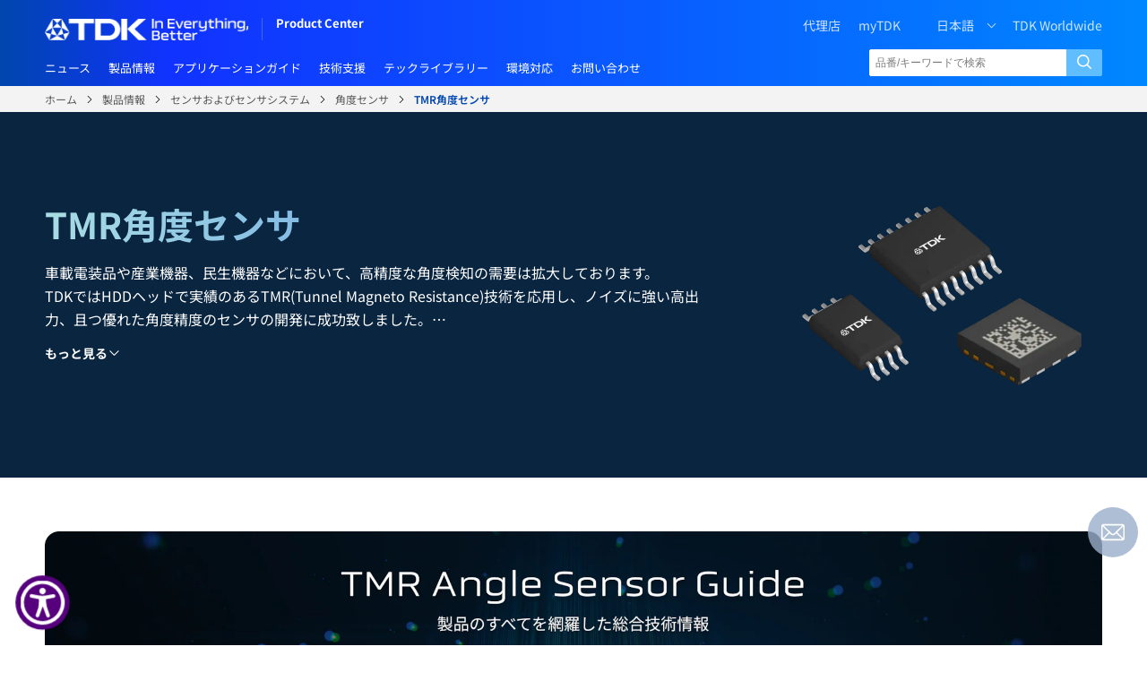

--- FILE ---
content_type: text/css
request_url: https://product.tdk.com/sites/g/files/xduguf181/files/css/css_ixlRhsPDhJHhdHWRrB9hSutZsDIRFNj7TSxtkIRYXY4.css?delta=2&language=ja&theme=producttdkcom&include=eJyFTu1uxSAIfSGrj2QokpZdK0awW_f0c6bLstyb7A85XxwAVbLI5Y3QpAVUDQgVkAdTB8-uVrHM225xMEcfg5RHSK1XyP6mLsMl3WJiRTmpXUEKoWRXocHWoO76s_Gr-F5qXzPrTsnVJqmjWXqgHGHLskJe1K7Rvi1Q0qLYuJo6vdToCCsouZGOAzCGgfxEU0tgFE_IPABLCS-0mbuPRuxqcvAnxULvOstuy_-13P__nfxdMac_RkemL0_skm4
body_size: 2751
content:
/* @license GPL-2.0-or-later https://www.drupal.org/licensing/faq */
a[href$=".pdf"] div.mr-10:after{content:" ";display:inline-block;width:15px;height:15px;vertical-align:text-top;background:url(/system/files/tpl_icon-pdf.png) no-repeat;}li.article-list a[href$=".pdf"]:after{content:" ";display:inline-block;width:15px;height:15px;vertical-align:text-top;background:url(/system/files/tpl_icon-pdf.png) no-repeat;}a[href$=".zip"] div.mr-10:after{content:" ";display:inline-block;width:15px;height:15px;vertical-align:text-top;background:url(/system/files/tpl_icon-zip.gif) no-repeat;}li.article-list a[href$=".zip"]:after{content:" ";display:inline-block;width:15px;height:15px;vertical-align:text-top;background:url(/system/files/tpl_icon-zip.gif) no-repeat;}.side-banner-text{text-decoration:none;}.side-banner:hover{opacity:0.6 !important;}.side-banner a{display:block;}.side-banner{max-width:280px;}.layout__region.layout__region--second .menu span{float:left;}.layout__region.layout__region--second .menu{display:flex;flex-wrap:wrap;width:280px;margin:0 auto;clear:both;}.side-banner a{width:280px;}.app_bg{background-image:url(/system/files/2020-12/Side-Bannaer_applicationguide_en.png);height:124px;background-repeat:no-repeat;padding:10px;margin-bottom:5px;}.faq_bg{background-image:url(/system/files/2020-12/Side-Bannaer_faq_en.png);height:124px;background-repeat:no-repeat;margin-bottom:5px;padding:45px 10px 0 0;text-align:right;}.simcal_bg{background-image:url(/system/files/2020-12/Side-Bannaer_simcal_en.png);height:124px;background-repeat:no-repeat;margin-bottom:5px;text-align:center;padding-top:70px;}.mail_bg{background-image:url(/system/files/2020-12/Side-Bannaer_mail_en.png);height:124px;background-repeat:no-repeat;margin-bottom:5px;padding:18px 10px 0 0;text-align:right;}.my_tdk_bg{background-image:url(https://product.tdk.com/system/files/side-banner_myTDK.png);height:124px;background-repeat:no-repeat;margin-bottom:5px;padding:20px 10px 0 0;}.auto_bg{background-image:url(/system/files/Side-Bannaer_automotive_en.png);height:124px;background-repeat:no-repeat;margin-bottom:5px;padding:10px;}.sound_bg{background-image:url(/system/files/Side-Bannaer_sound_en.png);height:124px;background-repeat:no-repeat;margin-bottom:5px;padding:10px;}.sensor_bg{background-image:url(/system/files/Side-Bannaer_sensor_en_20240611.png);height:124px;background-repeat:no-repeat;margin-bottom:5px;padding:10px;}.chat_bg{background-image:url(/system/files/Side-Bannaer_chatbot.png);height:124px;background-repeat:no-repeat;margin-bottom:5px;padding:34px 10px 0 0;text-align:right;}#side-banner_en .sample_bg{background-image:url(/system/files/2020-12/Side-Bannaer_sample_en.png);height:124px;background-repeat:no-repeat;margin-bottom:5px;text-align:right;padding:60px 10px 0 0;}#side-banner_en .sensor_bg{background-image:url(/system/files/Side-Bannaer_sensor_en_20240611.png)!important;height:124px;background-repeat:no-repeat;margin-bottom:5px;padding:10px;}[lang=en] .app_bg::before{content:'Application Guides';color:#fff;font-weight:bold;font-size:18px;　}[lang=en] .app_bg::after{content:'Descriptions of optimal products \A for main applications';white-space:pre;color:#fff;display:block;text-shadow:1px 1px 0px #0059aa,-1px -1px 0px #0059aa,-1px 1px 0px #0059aa,1px -1px 0px #0059aa,1px 0px 0px #0059aa,-1px  0px 0px #0059aa,0px 1px 0px #0059aa,0px -1px 0px #0059aa;}[lang=en] .faq_bg::before{content:'FAQ';color:#256ea7;font-weight:bold;font-size:18px;display:block}[lang=en] .faq_bg::after{content:'Questions frequently asked\A by our customers';white-space:pre;display:inline-flex;text-align:right;color:#6a7278;}[lang=en] .sample_bg::after{content:'Purchase products\A from dealer websites';white-space:pre;display:inline-flex;text-align:right;text-shadow    :1px  1px 5px #ffffff,-1px  1px 5px #ffffff,1px -1px 5px #ffffff,-1px -1px 5px #ffffff,1px  0px 5px #ffffff,0px  1px 5px #ffffff,-1px  0px 5px #ffffff,0px -1px 5px #ffffff;color:#bfb52f;}[lang=en] .simcal_bg::after{content:'Use simulation and\A calculation tools';white-space:pre;display:inline-flex;text-align:center;color:#0059aa;}[lang=en] .side-banner-text.mail_bg::before{content:'Email Newsletter \A Registration';color:#fff;font-size:18px;font-weight:bold;text-align:right;display:block;padding-left:70px;}[lang=en] .mail_bg::after{content:'Periodically receive\Aupdated information';white-space:pre;color:#fff;}[lang=en] .my_tdk_bg::before{content:'Guide to myTDK';color:#fff;font-size:18px;font-weight:bold;text-align:right;display:block;}[lang=en] .my_tdk_bg::after{content:'Members-only \A content and services';white-space:pre;color:#fff;text-align:right;display:block;}[lang=en] .auto_bg::before{content:'Automotive \A Solution';white-space:pre;font-size:18px;color:#fff;}[lang=en] .auto_bg::after{content:'Descriptions of optimal automotive \A product families';white-space:pre;color:#fff;}[lang=en] .sound_bg::before{content:'Sound\ASolution \A';white-space:pre;font-size:18px;color:#fff;}[lang=en] .sound_bg::after{content:'Descriptions of products \A for sound applications';white-space:pre;color:#fff;}[lang=en] .sensor_bg::before{content:'Sensor\ASolution';white-space:pre;font-size:18px;color:#fff;}[lang=en] .sensor_bg::after{content:'Descriptions of numerous sensor\Aproduct families organized by function';white-space:pre;color:#fff;display:block;}#side-banner_de .sample_bg{background-image:url(/system/files/side-banner_sample_de.png);height:124px;background-repeat:no-repeat;margin-bottom:5px;text-align:right;padding:60px 10px 0 0;}[lang=de] .app_bg::before{content:'Anwendungsleitfäden';color:#fff;font-weight:bold;font-size:18px;　}[lang=de] .app_bg::after{content:'Beschreibungen der \A optimalen Produkte für \A die Hauptanwendungen';white-space:pre;color:#fff;display:block;text-shadow:1px 1px 0px #0059aa,-1px -1px 0px #0059aa,-1px 1px 0px #0059aa,1px -1px 0px #0059aa,1px 0px 0px #0059aa,-1px  0px 0px #0059aa,0px 1px 0px #0059aa,0px -1px 0px #0059aa;}[lang=de] .faq_bg::before{content:'FAQ';color:#256ea7;font-weight:bold;font-size:18px;display:block}[lang=de] .faq_bg::after{content:'Häufig gestellte Fragen';white-space:pre;display:inline-flex;text-align:right;color:#6a7278;}[lang=de] .sample_bg::after{content:'Produkte auf \A Händler-Websites bestellen';white-space:pre;display:inline-flex;text-align:right;text-shadow    :1px  1px 5px #ffffff,-1px  1px 5px #ffffff,1px -1px 5px #ffffff,-1px -1px 5px #ffffff,1px  0px 5px #ffffff,0px  1px 5px #ffffff,-1px  0px 5px #ffffff,0px -1px 5px #ffffff;color:#bfb52f;}[lang=de] .simcal_bg::after{content:'Simulations- und \A Berechnungswerkzeuge verwenden';white-space:pre;display:inline-flex;text-align:center;color:#0059aa;}[lang=de] .side-banner-text.mail_bg::before{content:'E-Mail Newsletter\ARegistrierung';color:#fff;font-size:18px;font-weight:bold;text-align:right;}[lang=de] .mail_bg::after{content:'Periodically receive\Aupdated information';white-space:pre;color:#fff;display:block;}[lang=de] .my_tdk_bg::before{content:'Erläuterung zu \A myTDK';white-space:pre;color:#fff;font-size:18px;font-weight:bold;text-align:right;display:block;}[lang=de] .my_tdk_bg::after{content:'Inhalte und Dienste nur \A für Mitglieder';white-space:pre;color:#fff;text-align:right;display:block;}[lang=de] .auto_bg::before{content:'Automotive \A Solution';white-space:pre;font-size:18px;color:#fff;}[lang=de] .auto_bg::after{content:'Beschreibungen der \A optimalen Fahrzeugproduktfamilien';white-space:pre;color:#fff;display:block;}[lang=de] .sound_bg::before{content:'Sound\ASolution';white-space:pre;font-size:18px;color:#fff;}[lang=de] .sound_bg::after{content:'Beschreibungen der Produkte \A für die Soundanwendungen';white-space:pre;color:#fff;display:block;}[lang=de] .sensor_bg::before{content:'Sensor Solution\AProvider';white-space:pre;font-size:18px;color:#fff;}[lang=de] .sensor_bg::after{content:'Beschreibungen von zahlreichen \A Sensorproduktfamilien, nach \A Funktion sortiert';white-space:pre;color:#fff;display:block;}#side-banner_zh .sample_bg{background-image:url(/system/files/side-banner_sample_zh.png);height:124px;background-repeat:no-repeat;margin-bottom:5px;text-align:right;padding:60px 10px 0 0;}[lang=zh-hans] .app_bg::before{content:'应用指南';color:#fff;font-weight:bold;font-size:18px;　 font-family:'SimHei,sans-serif';}[lang=zh-hans] .app_bg::after{content:'介绍适用于主要应用程序的\A最佳产品';white-space:pre;color:#fff;font-family:'SimHei,sans-serif';display:block;}[lang=zh-hans] .faq_bg::before{content:'常见问题';color:#256ea7;font-weight:bold;font-size:18px;display:block;font-family:'SimHei,sans-serif';}[lang=zh-hans] .faq_bg::after{content:'来自客户的问题汇总。';white-space:pre;display:inline-flex;text-align:right;color:#6a7278;font-family:'SimHei,sans-serif';}[lang=zh-hans] .sample_bg::after{content:'可以从代理店网站线上购买';white-space:pre;display:inline-flex;text-align:right;text-shadow    :1px  1px 5px #ffffff,-1px  1px 5px #ffffff,1px -1px 5px #ffffff,-1px -1px 5px #ffffff,1px  0px 5px #ffffff,0px  1px 5px #ffffff,-1px  0px 5px #ffffff,0px -1px 5px #ffffff;color:#bfb52f;font-family:'SimHei,sans-serif';}[lang=zh-hans] .simcal_bg::after{content:'可以使用模拟/计算工具';white-space:pre;display:inline-flex;text-align:center;color:#0059aa;font-family:'SimHei,sans-serif';}[lang=zh-hans] .mail_bg::before{content:'欢迎注册电子杂志';color:#fff;font-size:18px;font-weight:bold;text-align:right;font-family:'SimHei,sans-serif';display:block;padding-top:32px;}[lang=zh-hans] .mail_bg::after{content:'定期发送最新信息';white-space:pre;color:#fff;font-family:'SimHei,sans-serif';display:block;}[lang=zh-hans] .my_tdk_bg::before{content:'myTDK简介';color:#fff;font-size:18px;font-weight:bold;text-align:right;display:block;padding-top:20px;}[lang=zh-hans] .my_tdk_bg::after{content:'可享受会员专用内容及服务';white-space:pre;color:#fff;text-align:right;display:block;}[lang=zh-hans] .auto_bg::before{content:'Automotive \A Solution';white-space:pre;font-size:18px;color:#fff;font:1.9rem Arial,sans-serif;}[lang=zh-hans] .auto_bg::after{content:'介绍适用于车载的最佳产品群';white-space:pre;color:#fff;font-family:'SimHei,sans-serif';display:block;}[lang=zh-hans] .sound_bg::before{content:'Sound\ASolution';white-space:pre;font-size:18px;color:#fff;font:1.9rem Arial,sans-serif;}[lang=zh-hans] .sound_bg::after{content:'介绍面向音响应用程序的产品';white-space:pre;color:#fff;font-family:'SimHei,sans-serif';display:block;}[lang=zh-hans] .sensor_bg::before{content:'Sensor Solution\AProvider';white-space:pre;font-size:18px;color:#fff;font:1.9rem Arial,sans-serif;}[lang=zh-hans] .sensor_bg::after{content:'按功能介绍诸多传感器产品群';white-space:pre;color:#fff;display:block;font-family:'SimHei,sans-serif';display:block;}#side-banner_ja .sample_bg{background-image:url(/system/files/side-banner_sample_ja.png);height:124px;background-repeat:no-repeat;margin-bottom:5px;text-align:right;padding:60px 10px 0 0;}[lang=ja] .app_bg::before{content:'アプリケーションガイド';color:#fff;font-weight:bold;font-size:18px;　}[lang=ja] .app_bg::after{content:'主要なアプリケーションに\A最適な製品を紹介します';white-space:pre;color:#fff;}[lang=ja] .faq_bg::before{content:'よくあるご質問';color:#256ea7;font-weight:bold;font-size:18px;display:block}[lang=ja] .faq_bg::after{content:'お客様から寄せられる\A質問集です。';white-space:pre;display:inline-flex;text-align:right;color:#6a7278;}[lang=ja] .sample_bg::after{content:'代理店サイトからオンラインで\A購入できます';white-space:pre;display:inline-flex;text-align:right;text-shadow    :1px  1px 5px #ffffff,-1px  1px 5px #ffffff,1px -1px 5px #ffffff,-1px -1px 5px #ffffff,1px  0px 5px #ffffff,0px  1px 5px #ffffff,-1px  0px 5px #ffffff,0px -1px 5px #ffffff;color:#bfb52f;}[lang=ja] .simcal_bg::after{content:'シミュレーション/計算ツールが\Aご利用いただけます';white-space:pre;display:inline-flex;text-align:center;color:#0059aa;}[lang=ja] .mail_bg::before{content:'メルマガ登録受付中';color:#fff;font-size:18px;font-weight:bold;text-align:right;display:block;padding-top:32px;}[lang=ja] .mail_bg::after{content:'最新情報を定期的にお届けします';white-space:pre;color:#fff;}[lang=ja] .my_tdk_bg::before{content:'myTDKのご案内';color:#fff;font-size:18px;font-weight:bold;text-align:right;display:block;}[lang=ja] .my_tdk_bg::after{content:'会員限定コンテンツや\Aサービスがご利用\Aいただけます';white-space:pre;color:#fff;text-align:right;display:block;}[lang=ja] .auto_bg::before{content:'Automotive \A Solution';white-space:pre;font-size:18px;color:#fff;}[lang=ja] .auto_bg::after{content:'車載に最適な製品群を紹介しています';white-space:pre;color:#fff;}[lang=ja] .sound_bg::before{content:'Sound\ASolution';white-space:pre;font-size:18px;color:#fff;}[lang=ja] .sound_bg::after{content:'サウンドアプリケーション向け製品を\A紹介しています';white-space:pre;color:#fff;}[lang=ja] .sensor_bg::before{content:'Sensor Solution\AProvider';white-space:pre;font-size:18px;color:#fff;}[lang=ja] .sensor_bg::after{content:'多くのセンサー製品群を\A機能別に紹介しています';white-space:pre;color:#fff;display:block;}[lang=ja] .chat_bg::before{content:'チャットボット';color:#fff;font-weight:bold;font-size:18px;display:block}[lang=ja] .chat_bg::after{content:'質問にリアルタイムで\Aお答えします';white-space:pre;display:inline-flex;text-align:right;color:#fff;}@media screen and (min-width:768px){.layout__region.layout__region--second .menu{width:570px;margin-bottom:0px;}.side-banner{margin:2px;}}@media screen and (min-width:1024px){.layout__region.layout__region--second .menu{width:852px;margin-bottom:50px;}.side-banner{margin:2px;}}@media screen and (min-width:1025px){.layout__region.layout__region--second .menu{width:280px;margin-bottom:0px;}.side-banner{margin:0px;}}.view-product-portal-list .views-row li .icon-angle-right{display:block;}
.block-views.block-views-blockproduct-spotlights-block-1 .slick-track .slick-slide .spotlight-item a .spotlight-item-title{background:rgba(0,0,0,0.38)!important;}


--- FILE ---
content_type: image/svg+xml
request_url: https://product.tdk.com/system/files/catalog.svg
body_size: 5881
content:
<svg width="55" height="54" viewBox="0 0 55 54" fill="none" xmlns="http://www.w3.org/2000/svg">
<path fill-rule="evenodd" clip-rule="evenodd" d="M5.41484 9.14638V41.6471C5.41484 41.8709 5.50374 42.0855 5.66197 42.2437C5.82021 42.402 6.03482 42.4909 6.25859 42.4909C12.7952 42.4909 21.2675 43.0638 27.0309 46.3675C27.1726 46.4617 27.3395 46.511 27.5097 46.509C27.68 46.507 27.8456 46.4538 27.9852 46.3563C33.7467 43.0634 42.2107 42.4909 48.7414 42.4909C48.9652 42.4909 49.1798 42.402 49.338 42.2437C49.4963 42.0855 49.5852 41.8709 49.5852 41.6471V9.14638H52.8125V45.0901H31.3455C31.1217 45.0901 30.9071 45.179 30.7489 45.3373C30.5906 45.4955 30.5017 45.7101 30.5017 45.9339V46.822C30.5003 47.112 30.3845 47.3896 30.1795 47.5946C29.9745 47.7996 29.6969 47.9155 29.407 47.9169H25.6343C25.3443 47.9155 25.0667 47.7996 24.8617 47.5946C24.6567 47.3896 24.5409 47.112 24.5395 46.822V45.9338C24.5395 45.71 24.4506 45.4954 24.2924 45.3372C24.1341 45.1789 23.9195 45.09 23.6957 45.09H2.1875V9.14638H5.41484ZM28.3438 8.94842V44.2679C34.0707 41.4752 41.5983 40.8588 47.8977 40.8068V6.08325C40.0646 6.12365 35.7406 6.95442 28.3438 8.94842ZM35.479 34.3376C35.4784 34.5702 35.3857 34.793 35.2212 34.9575C35.0568 35.1219 34.8339 35.2146 34.6013 35.2153H31.9416C31.709 35.2146 31.4862 35.1219 31.3217 34.9575C31.1572 34.793 31.0646 34.5702 31.0639 34.3376V31.6779C31.0646 31.4453 31.1573 31.2225 31.3217 31.058C31.4862 30.8936 31.709 30.8009 31.9416 30.8002H34.6013C34.8339 30.8009 35.0567 30.8936 35.2212 31.058C35.3856 31.2225 35.4783 31.4453 35.479 31.6779V34.3376ZM31.0639 26.8313V24.1717C31.0646 23.9391 31.1573 23.7163 31.3217 23.5518C31.4862 23.3874 31.709 23.2947 31.9416 23.2941H34.6013C34.8339 23.2947 35.0567 23.3874 35.2211 23.5518C35.3856 23.7163 35.4783 23.9391 35.4789 24.1717V26.8313C35.4783 27.0638 35.3856 27.2867 35.2211 27.4511C35.0567 27.6155 34.8339 27.7082 34.6013 27.7089H31.9416C31.709 27.7082 31.4862 27.6155 31.3217 27.4511C31.1573 27.2867 31.0646 27.0638 31.0639 26.8313ZM35.479 19.3251C35.4783 19.5576 35.3856 19.7805 35.2212 19.9449C35.0567 20.1094 34.8339 20.2021 34.6013 20.2028H31.9416C31.709 20.2021 31.4862 20.1094 31.3217 19.9449C31.1573 19.7805 31.0646 19.5576 31.0639 19.3251V16.6656C31.0646 16.433 31.1573 16.2102 31.3217 16.0457C31.4862 15.8812 31.709 15.7885 31.9416 15.7879H34.6013C34.8339 15.7885 35.0567 15.8812 35.2212 16.0457C35.3856 16.2102 35.4783 16.433 35.479 16.6656V19.3251ZM44.879 35.2151H38.4698C38.246 35.2151 38.0314 35.1262 37.8732 34.968C37.7149 34.8097 37.6261 34.5951 37.6261 34.3713C37.6261 34.1476 37.7149 33.933 37.8732 33.7747C38.0314 33.6165 38.246 33.5276 38.4698 33.5276H44.879C45.1028 33.5276 45.3174 33.6165 45.4757 33.7747C45.6339 33.933 45.7228 34.1476 45.7228 34.3713C45.7228 34.5951 45.6339 34.8097 45.4757 34.968C45.3174 35.1262 45.1028 35.2151 44.879 35.2151ZM44.879 32.4875H38.4698C38.246 32.4875 38.0314 32.3986 37.8732 32.2403C37.7149 32.0821 37.6261 31.8675 37.6261 31.6437C37.6261 31.4199 37.7149 31.2053 37.8732 31.0471C38.0314 30.8889 38.246 30.8 38.4698 30.8H44.879C45.1028 30.8 45.3174 30.8889 45.4757 31.0471C45.6339 31.2053 45.7228 31.4199 45.7228 31.6437C45.7228 31.8675 45.6339 32.0821 45.4757 32.2403C45.3174 32.3986 45.1028 32.4875 44.879 32.4875ZM44.879 27.7089H38.4698C38.246 27.7089 38.0314 27.62 37.8732 27.4618C37.7149 27.3035 37.6261 27.0889 37.6261 26.8651C37.6261 26.6414 37.7149 26.4267 37.8732 26.2685C38.0314 26.1103 38.246 26.0214 38.4698 26.0214H44.879C45.1028 26.0214 45.3174 26.1103 45.4757 26.2685C45.6339 26.4267 45.7228 26.6414 45.7228 26.8651C45.7228 27.0889 45.6339 27.3035 45.4757 27.4618C45.3174 27.62 45.1028 27.7089 44.879 27.7089ZM44.879 24.9814H38.4698C38.246 24.9814 38.0314 24.8925 37.8732 24.7342C37.7149 24.576 37.6261 24.3614 37.6261 24.1376C37.6261 23.9138 37.7149 23.6992 37.8732 23.541C38.0314 23.3827 38.246 23.2939 38.4698 23.2939H44.879C45.1028 23.2939 45.3174 23.3827 45.4757 23.541C45.6339 23.6992 45.7228 23.9138 45.7228 24.1376C45.7228 24.3614 45.6339 24.576 45.4757 24.7342C45.3174 24.8925 45.1028 24.9814 44.879 24.9814ZM44.879 20.2028H38.4698C38.246 20.2028 38.0314 20.1139 37.8732 19.9556C37.7149 19.7974 37.6261 19.5828 37.6261 19.359C37.6261 19.1352 37.7149 18.9206 37.8732 18.7624C38.0314 18.6042 38.246 18.5153 38.4698 18.5153H44.879C45.1028 18.5153 45.3174 18.6042 45.4757 18.7624C45.6339 18.9206 45.7228 19.1352 45.7228 19.359C45.7228 19.5828 45.6339 19.7974 45.4757 19.9556C45.3174 20.1139 45.1028 20.2028 44.879 20.2028ZM44.879 17.4751H38.4698C38.246 17.4751 38.0314 17.3862 37.8732 17.228C37.7149 17.0698 37.6261 16.8552 37.6261 16.6314C37.6261 16.4076 37.7149 16.193 37.8732 16.0348C38.0314 15.8765 38.246 15.7876 38.4698 15.7876H44.879C45.1028 15.7876 45.3174 15.8765 45.4757 16.0348C45.6339 16.193 45.7228 16.4076 45.7228 16.6314C45.7228 16.8552 45.6339 17.0698 45.4757 17.228C45.3174 17.3862 45.1028 17.4751 44.879 17.4751ZM7.10234 6.08325V40.8068C13.4004 40.8588 20.9293 41.4756 26.6562 44.2662V8.94842C19.2594 6.95442 14.9354 6.12365 7.10234 6.08325ZM24.3796 29.2838C24.3819 29.4509 24.339 29.6155 24.2555 29.7602C24.1719 29.9049 24.0508 30.0243 23.905 30.1059L17.3539 33.8882C17.2104 33.9737 17.0464 34.0189 16.8793 34.0189C16.7122 34.0189 16.5482 33.9737 16.4047 33.8882L9.85371 30.1059C9.70785 30.0243 9.58675 29.9049 9.5032 29.7602C9.41966 29.6155 9.37678 29.4509 9.3791 29.2838V21.7193C9.37678 21.5522 9.41966 21.3876 9.5032 21.2429C9.58675 21.0982 9.70785 20.9788 9.85371 20.8973L16.4047 17.1151C16.5482 17.0295 16.7122 16.9843 16.8793 16.9843C17.0464 16.9843 17.2104 17.0295 17.3539 17.1151L19.5419 18.3783L12.0417 22.7086V25.6927C12.0399 25.8227 12.0732 25.9507 12.1382 26.0632C12.2032 26.1758 12.2974 26.2687 12.4108 26.3321L13.9003 27.1921C13.9324 27.2106 13.9688 27.2203 14.0058 27.2203C14.0428 27.2203 14.0792 27.2106 14.1113 27.1921C14.1433 27.1736 14.17 27.1469 14.1885 27.1149C14.207 27.0828 14.2167 27.0464 14.2167 27.0094V23.9643L21.7169 19.6341L23.905 20.8973C24.0508 20.9788 24.1719 21.0982 24.2555 21.2429C24.339 21.3876 24.3819 21.5522 24.3796 21.7193V29.2838Z" fill="#0087FF" stroke="#0087FF" stroke-width="0.2"/>
</svg>


--- FILE ---
content_type: application/javascript
request_url: https://product.tdk.com/themes/custom/producttdkcom/dist/techNote.64a726f23b6299528e5b.js
body_size: 207
content:
(window.webpackJsonpProductTdkCom=window.webpackJsonpProductTdkCom||[]).push([[12],{15:function(module,__webpack_exports__,__webpack_require__){"use strict";function techNote(){var $=0<arguments.length&&void 0!==arguments[0]?arguments[0]:window.jQuery;$&&$(".block-tdk-product-tech-note-list").each(function(){var $container=$(this),$carousel=$container.find(".view-content"),$carouselList=$carousel.children(".views-row"),$prevBtn=$container.find(".turn-left"),$nextBtn=$container.find(".turn-right");0!==$carousel.length&&0!==$prevBtn.length&&0!==$nextBtn.length&&(3<$carouselList.length?($prevBtn.on("click",function(){$carousel[0].scrollBy({left:-415,behavior:"smooth"})}),$nextBtn.on("click",function(){$carousel[0].scrollBy({left:415,behavior:"smooth"})})):$container.find(".btn-wrapper").hide())})}__webpack_require__.r(__webpack_exports__),__webpack_require__.d(__webpack_exports__,"default",function(){return techNote})}}]);

--- FILE ---
content_type: application/javascript
request_url: https://product.tdk.com/themes/custom/producttdkcom/dist/productPotlights.64a726f23b6299528e5b.js
body_size: 218
content:
(window.webpackJsonpProductTdkCom=window.webpackJsonpProductTdkCom||[]).push([[9],{14:function(module,__webpack_exports__,__webpack_require__){"use strict";function productPotlights(){var $container,$carousel,$carouselList,$prevBtn,$nextBtn=0<arguments.length&&void 0!==arguments[0]?arguments[0]:window.jQuery;$nextBtn&&($container=$nextBtn(".block-views-blockproduct-spotlights-block-1"),$carouselList=($carousel=$container.find(".view-content")).children(".views-row"),$prevBtn=$container.find(".turn-left"),$nextBtn=$container.find(".turn-right"),0!==$carousel.length&&0!==$prevBtn.length&&0!==$nextBtn.length&&(3<$carouselList.length?($prevBtn.on("click",function(){$carousel[0].scrollBy({left:-401,behavior:"smooth"})}),$nextBtn.on("click",function(){$carousel[0].scrollBy({left:401,behavior:"smooth"})})):$container.find(".btn-wrapper").hide()))}__webpack_require__.r(__webpack_exports__),__webpack_require__.d(__webpack_exports__,"default",function(){return productPotlights})}}]);

--- FILE ---
content_type: image/svg+xml
request_url: https://product.tdk.com/system/files/FAQ.svg
body_size: 4109
content:
<svg width="28" height="28" viewBox="0 0 28 28" fill="none" xmlns="http://www.w3.org/2000/svg">
<g clip-path="url(#clip0_15131_45358)">
<path d="M18.9219 17.4453C18.6199 17.4453 18.375 17.6901 18.375 17.9922V21.7656C18.375 23.2734 17.1484 24.5 15.6406 24.5H9.73612C9.4342 24.5 9.18947 24.7446 9.18925 25.0465L9.18848 26.1338L7.8832 24.8286C7.79871 24.6346 7.60534 24.5 7.38166 24.5H3.82812C2.32039 24.5 1.09375 23.2734 1.09375 21.7656V13.3438C1.09375 11.836 2.32039 10.6094 3.82812 10.6094H9.35156C9.65355 10.6094 9.89844 10.3645 9.89844 10.0625C9.89844 9.76046 9.65355 9.51562 9.35156 9.51562H3.82812C1.7173 9.51562 0 11.2329 0 13.3438V21.7656C0 23.8765 1.7173 25.5938 3.82812 25.5938H7.10161L9.34768 27.8398C9.4523 27.9444 9.59213 28 9.73448 28C9.80487 28 9.87591 27.9864 9.94345 27.9584C10.1478 27.8739 10.2811 27.6746 10.2812 27.4535L10.2826 25.5938H15.6406C17.7515 25.5938 19.4688 23.8765 19.4688 21.7656V17.9922C19.4688 17.6901 19.2239 17.4453 18.9219 17.4453Z" fill="#0046AD" stroke="#0046AD" stroke-width="0.2"/>
<path d="M20.0514 0H18.6674C14.2845 0 10.7188 3.56573 10.7188 7.94861C10.7188 12.3315 14.2845 15.8972 18.6673 15.8972H20.0514C20.7355 15.8972 21.4126 15.8103 22.0688 15.6385L24.1134 17.682C24.218 17.7865 24.3578 17.8421 24.5001 17.8421C24.5706 17.8421 24.6417 17.8285 24.7093 17.8004C24.9137 17.7157 25.0469 17.5164 25.0469 17.2952V14.1312C25.9125 13.4302 26.6316 12.5446 27.1363 11.5553C27.7094 10.4317 28 9.21823 28 7.94861C28 3.56573 24.4343 0 20.0514 0ZM24.1709 13.4277C24.0338 13.531 23.9531 13.6928 23.9531 13.8645V15.9755L22.6149 14.6379C22.5107 14.5339 22.3711 14.4779 22.2282 14.4779C22.1746 14.4779 22.1205 14.4858 22.0677 14.502C21.4167 14.7021 20.7384 14.8035 20.0514 14.8035H18.6674C14.8875 14.8035 11.8125 11.7284 11.8125 7.94861C11.8125 4.16883 14.8876 1.09375 18.6674 1.09375H20.0514C23.8312 1.09375 26.9062 4.16883 26.9062 7.94861C26.9062 10.1214 25.9093 12.1185 24.1709 13.4277Z" fill="#0046AD"/>
<path d="M21.8222 5.98392C21.7433 4.83904 20.8204 3.91614 19.6755 3.83722C19.0265 3.79265 18.4071 4.01157 17.933 4.45415C17.4654 4.89061 17.1973 5.5076 17.1973 6.14695C17.1973 6.44899 17.4422 6.69382 17.7441 6.69382C18.0461 6.69382 18.291 6.44899 18.291 6.14695C18.291 5.80466 18.4289 5.48742 18.6793 5.25374C18.9294 5.02028 19.2564 4.90472 19.6003 4.92846C20.2034 4.97002 20.6896 5.45614 20.7311 6.05917C20.7731 6.66823 20.3735 7.20646 19.781 7.33903C19.301 7.44643 18.9657 7.86359 18.9657 8.35342V9.66729C18.9657 9.96933 19.2106 10.2142 19.5126 10.2142C19.8147 10.2142 20.0595 9.96933 20.0594 9.66729V8.39712C21.1614 8.1309 21.9007 7.12257 21.8222 5.98392Z" fill="#0046AD"/>
<path d="M19.8984 11.4439C19.7966 11.3422 19.6555 11.2837 19.5117 11.2837C19.3679 11.2837 19.2268 11.3422 19.1251 11.4439C19.0234 11.5456 18.9648 11.6867 18.9648 11.8306C18.9648 11.9749 19.0234 12.116 19.1251 12.2178C19.2268 12.3195 19.3679 12.3774 19.5117 12.3774C19.6555 12.3774 19.7966 12.3195 19.8984 12.2178C20.0001 12.1155 20.0586 11.9749 20.0586 11.8306C20.0586 11.6867 20 11.5456 19.8984 11.4439Z" fill="#0046AD"/>
<path d="M15.0391 16.9531H3.5C3.19802 16.9531 2.95312 17.198 2.95312 17.5C2.95312 17.802 3.19802 18.0469 3.5 18.0469H15.0391C15.3411 18.0469 15.5859 17.802 15.5859 17.5C15.5859 17.198 15.341 16.9531 15.0391 16.9531Z" fill="#0046AD"/>
<path d="M15.4256 20.1759C15.324 20.0741 15.1829 20.0156 15.0391 20.0156C14.8952 20.0156 14.7541 20.0741 14.6524 20.1759C14.5506 20.2776 14.4922 20.4187 14.4922 20.5625C14.4922 20.7063 14.5507 20.8474 14.6524 20.9491C14.7541 21.0509 14.8952 21.1094 15.0391 21.1094C15.1829 21.1094 15.324 21.0509 15.4256 20.9491C15.5274 20.8474 15.5859 20.7069 15.5859 20.5625C15.5859 20.4187 15.5274 20.2776 15.4256 20.1759Z" fill="#0046AD"/>
<path d="M12.888 20.0156H3.5C3.19802 20.0156 2.95312 20.2605 2.95312 20.5625C2.95312 20.8645 3.19802 21.1094 3.5 21.1094H12.888C13.1901 21.1094 13.4349 20.8645 13.4349 20.5625C13.4349 20.2605 13.19 20.0156 12.888 20.0156Z" fill="#0046AD"/>
<path d="M11.4844 13.8906H3.5C3.19802 13.8906 2.95312 14.1355 2.95312 14.4375C2.95312 14.7395 3.19802 14.9844 3.5 14.9844H11.4844C11.7864 14.9844 12.0312 14.7395 12.0312 14.4375C12.0312 14.1355 11.7864 13.8906 11.4844 13.8906Z" fill="#0046AD"/>
</g>
<defs>
<clipPath id="clip0_15131_45358">
<rect width="28" height="28" fill="white"/>
</clipPath>
</defs>
</svg>


--- FILE ---
content_type: image/svg+xml
request_url: https://product.tdk.com/system/files/searchby-char.svg
body_size: 1444
content:
<svg width="55" height="56" viewBox="0 0 55 56" fill="none" xmlns="http://www.w3.org/2000/svg">
<path d="M53.9363 46.8619L44.828 37.7536C43.8311 36.7567 42.2371 36.7497 41.2126 37.701L38.5175 35.006C38.5194 35.0035 38.5218 35.0013 38.5237 34.9988C44.733 26.6747 44.0806 14.7961 36.5439 7.23689C28.3407 -1.01249 14.8694 -1.14517 6.48732 7.23689C-1.76921 15.5159 -1.76921 28.9695 6.48732 37.2711C13.8331 44.5771 25.9221 45.8268 34.74 38.8486L37.4025 41.5111C36.4512 42.5356 36.4582 44.1296 37.4551 45.1265L46.5634 54.2348C47.5836 55.2551 49.2377 55.2551 50.258 54.2348L53.9363 50.5565C54.9566 49.5362 54.9566 47.8821 53.9363 46.8619ZM10.8518 32.9291C4.95751 27.0123 4.95751 17.4732 10.8518 11.5789C16.7462 5.68456 26.2851 5.68456 32.2019 11.5789C38.0737 17.4732 38.0737 27.0123 32.2019 32.9291C26.2851 38.8009 16.7462 38.8009 10.8518 32.9291Z" fill="#0087FF" stroke="#0087FF" stroke-width="0.2"/>
<path d="M13.6443 21.3206C12.4069 21.3206 11.3945 22.333 11.3945 23.5703V25.7526C11.3945 26.99 12.4069 28.0024 13.6443 28.0024C14.9041 28.0024 15.894 26.99 15.894 25.7526V23.5703C15.894 22.333 14.9041 21.3206 13.6443 21.3206Z" fill="#0087FF"/>
<path d="M21.5134 14.189C20.2761 14.189 19.2637 15.2014 19.2637 16.4387V25.7527C19.2637 26.99 20.2761 28.0024 21.5134 28.0024C22.7733 28.0024 23.7632 26.99 23.7632 25.7527V16.4387C23.7632 15.2014 22.7733 14.189 21.5134 14.189Z" fill="#0087FF"/>
<path d="M29.3904 17.676C28.153 17.676 27.1406 18.6884 27.1406 19.9258V25.7527C27.1406 26.99 28.153 28.0024 29.3904 28.0024C30.6502 28.0024 31.6401 26.99 31.6401 25.7527V19.9258C31.6401 18.6884 30.6502 17.676 29.3904 17.676Z" fill="#0087FF"/>
</svg>


--- FILE ---
content_type: application/javascript
request_url: https://koi-3qncc29p2w.marketingautomation.services/koi?rf=&hn=product.tdk.com&lg=en-US%40posix&sr=1280x720&cd=24&vr=2.4.1&se=1769023902130&ac=KOI-49P1R007MQ&ts=1769023902&pt=NaN&pl=NaN&loc=https%3A%2F%2Fproduct.tdk.com%2Fja%2Fproducts%2Fsensor%2Fangle%2Ftmr-angle%2Findex.html&tp=page&ti=TMR%E8%A7%92%E5%BA%A6%E3%82%BB%E3%83%B3%E3%82%B5%20%7C%20%E8%A3%BD%E5%93%81%E6%83%85%E5%A0%B1%20%7C%20TDK%E3%83%97%E3%83%AD%E3%83%80%E3%82%AF%E3%83%88%E3%82%BB%E3%83%B3%E3%82%BF%E3%83%BC
body_size: -72
content:
window._ss.handleResponse({"isChatbotCapable":false,"trackingID":"202601|6971299eb6855b2e1247c9f6","type":"page"});


--- FILE ---
content_type: image/svg+xml
request_url: https://product.tdk.com/system/files/facebook.svg
body_size: 467
content:
<svg width="32" height="32" viewBox="0 0 32 32" fill="none" xmlns="http://www.w3.org/2000/svg">
<g clip-path="url(#clip0_7_220)">
<path d="M32 16C32 7.1625 24.8375 0 16 0C7.1625 0 0 7.1625 0 16C0 24.8375 7.1625 32 16 32C16.0938 32 16.1875 32 16.2812 31.9937V19.5438H12.8438V15.5375H16.2812V12.5875C16.2812 9.16875 18.3688 7.30625 21.4188 7.30625C22.8813 7.30625 24.1375 7.4125 24.5 7.4625V11.0375H22.4C20.7437 11.0375 20.4188 11.825 20.4188 12.9812V15.5312H24.3875L23.8687 19.5375H20.4188V31.3813C27.1063 29.4625 32 23.3062 32 16Z" fill="white"/>
</g>
<defs>
<clipPath id="clip0_7_220">
<rect width="32" height="32" fill="white"/>
</clipPath>
</defs>
</svg>


--- FILE ---
content_type: image/svg+xml
request_url: https://product.tdk.com/system/files/twitter.svg
body_size: 372
content:
<svg width="28" height="28" viewBox="0 0 28 28" fill="none" xmlns="http://www.w3.org/2000/svg">
<g clip-path="url(#clip0_7_221)">
<path d="M16.6065 11.8561L26.806 0H24.3891L15.5328 10.2945L8.4594 0H0.301025L10.9975 15.5671L0.301025 28H2.71812L12.0705 17.1287L19.5406 28H27.699L16.6059 11.8561H16.6065ZM13.296 15.7042L12.2122 14.1541L3.58903 1.81954H7.30154L14.2605 11.7739L15.3443 13.324L24.3902 26.2632H20.6777L13.296 15.7048V15.7042Z" fill="white"/>
</g>
<defs>
<clipPath id="clip0_7_221">
<rect width="28" height="28" fill="white"/>
</clipPath>
</defs>
</svg>


--- FILE ---
content_type: application/javascript
request_url: https://product.tdk.com/themes/custom/producttdkcom/dist/breadcrumb.64a726f23b6299528e5b.js
body_size: 3430
content:
(window.webpackJsonpProductTdkCom=window.webpackJsonpProductTdkCom||[]).push([[0],{2:function(module,__webpack_exports__,__webpack_require__){"use strict";function _typeof(obj){return(_typeof="function"==typeof Symbol&&"symbol"==typeof Symbol.iterator?function(obj){return typeof obj}:function(obj){return obj&&"function"==typeof Symbol&&obj.constructor===Symbol&&obj!==Symbol.prototype?"symbol":typeof obj})(obj)}function ownKeys(object,enumerableOnly){var symbols,keys=Object.keys(object);return Object.getOwnPropertySymbols&&(symbols=Object.getOwnPropertySymbols(object),enumerableOnly&&(symbols=symbols.filter(function(sym){return Object.getOwnPropertyDescriptor(object,sym).enumerable})),keys.push.apply(keys,symbols)),keys}function _objectSpread(target){for(var i=1;i<arguments.length;i++){var source=null!=arguments[i]?arguments[i]:{};i%2?ownKeys(Object(source),!0).forEach(function(key){!function(obj,key,value){key in obj?Object.defineProperty(obj,key,{value:value,enumerable:!0,configurable:!0,writable:!0}):obj[key]=value}(target,key,source[key])}):Object.getOwnPropertyDescriptors?Object.defineProperties(target,Object.getOwnPropertyDescriptors(source)):ownKeys(Object(source)).forEach(function(key){Object.defineProperty(target,key,Object.getOwnPropertyDescriptor(source,key))})}return target}function _defineProperties(target,props){for(var i=0;i<props.length;i++){var descriptor=props[i];descriptor.enumerable=descriptor.enumerable||!1,descriptor.configurable=!0,"value"in descriptor&&(descriptor.writable=!0),Object.defineProperty(target,descriptor.key,descriptor)}}__webpack_require__.r(__webpack_exports__);__webpack_exports__.default=function(){!function($){"undefined"!=typeof window&&window.jQuery&&window.jQuery.fn.jBreadCrumb&&(window.jQuery.fn.jBreadCrumb=function(){return this});var SmartBreadcrumb=function(){function SmartBreadcrumb(container){!function(instance,Constructor){if(!(instance instanceof Constructor))throw new TypeError("Cannot call a class as a function")}(this,SmartBreadcrumb),this.container=container,this.MAX_TEXT_LENGTH=30,this.tooltip=null,this.breakpoints={mobile:640,tablet:1e3},this.isProcessing=!1,this.expectedHTML=null,this.observer=null,this.lastProcessTime=0,this.minProcessInterval=500,this.originalItems=null,this.originalHTML=null}var Constructor,protoProps,staticProps;return Constructor=SmartBreadcrumb,staticProps=[{key:"buildBreadcrumbHTML",value:function(items){return items.map(function(itemHTML,separator){itemHTML=itemHTML.url?'<a href="'.concat(itemHTML.url,'">').concat(itemHTML.text,"</a>"):itemHTML.text,separator=separator<items.length-1?'<span class="breadcrumb-separator" style="width: 12px; display: inline-block;"></span>':"";return"<li>".concat(itemHTML).concat(separator,"</li>")}).join("")}},{key:"buildEllipsisHTML",value:function(lastHTML,middle,separator){var firstHTML=lastHTML.url?'<a href="'.concat(lastHTML.url,'">').concat(lastHTML.text,"</a>"):lastHTML.text,lastHTML=separator.url?'<a href="'.concat(separator.url,'">').concat(separator.text,"</a>"):separator.text,separator='<span class="breadcrumb-separator" style="width: 12px; display: inline-block;"></span>';return"\n      <li>".concat(firstHTML).concat(separator,'</li>\n      <li class="breadcrumb-ellipsis" data-middle-list=\'').concat(JSON.stringify(middle),'\'><span class="breadcrumb-ellipsis-text">...</span>').concat(separator,"</span></li>\n      <li>").concat(lastHTML,"</li>\n    ")}},{key:"findOptimalLastItemTruncation",value:function(finalText,ellipsisHTML,last,maxWidth){ellipsisHTML=SmartBreadcrumb.buildEllipsisHTML(finalText,ellipsisHTML,last);if(SmartBreadcrumb.measureHTMLWidth(ellipsisHTML)<=maxWidth)return _objectSpread(_objectSpread({},last),{},{text:last.text,originalText:last.text,isTruncated:!1});var finalText="\n        <li>".concat(finalText.url?'<a href="'.concat(finalText.url,'">').concat(finalText.text,"</a>"):finalText.text,'<span class="breadcrumb-separator" style="width: 12px; display: inline-block;"></span></li>\n        <li class="breadcrumb-ellipsis"><span class="breadcrumb-ellipsis-text">...</span><span class="breadcrumb-separator" style="width: 12px; display: inline-block;"></span></li>\n        <li></li>\n      '),availableWidth=maxWidth-SmartBreadcrumb.measureHTMLWidth(finalText);if(availableWidth<=0)return _objectSpread(_objectSpread({},last),{},{text:"...",originalText:last.text,isTruncated:!0});for(var left=0,right=last.text.length,bestLength=0;left<=right;){var mid=Math.floor((left+right)/2),testHTML=mid===last.text.length?last.text:"".concat(last.text.substring(0,mid)," ..."),testHTML="\n          <li>".concat(last.url?'<a href="'.concat(last.url,'">').concat(testHTML,"</a>"):testHTML,"</li>\n        ");SmartBreadcrumb.measureHTMLWidth(testHTML)<=availableWidth?left=(bestLength=mid)+1:right=mid-1}finalText=bestLength===last.text.length?last.text:"".concat(last.text.substring(0,bestLength)," ...");return _objectSpread(_objectSpread({},last),{},{text:finalText,originalText:last.text,isTruncated:bestLength<last.text.length})}},{key:"buildEllipsisWithTruncatedLastHTML",value:function(lastAttr,middle,lastCls){var firstHTML=lastAttr.url?'<a href="'.concat(lastAttr.url,'">').concat(lastAttr.text,"</a>"):lastAttr.text,lastHTML=lastCls.url?'<a href="'.concat(lastCls.url,'">').concat(lastCls.text,"</a>"):lastCls.text,separator='<span class="breadcrumb-separator" style="width: 12px; display: inline-block;"></span>',lastAttr=lastCls.isTruncated?' data-fulltext="'.concat(lastCls.originalText,'"'):"",lastCls=lastCls.isTruncated?"breadcrumb-item-ellipsis":"";return"\n      <li>".concat(firstHTML).concat(separator,'</li>\n      <li class="breadcrumb-ellipsis" data-middle-list=\'').concat(JSON.stringify(middle),'\'><span class="breadcrumb-ellipsis-text">...</span>').concat(separator,'</span></li>\n      <li class="').concat(lastCls,'"').concat(lastAttr,">").concat(lastHTML,"</li>\n    ")}},{key:"buildTruncatedHTML",value:function(firstHTML,middleHTML,lastHTML){var firstHTML=firstHTML.url?'<a href="'.concat(firstHTML.url,'">').concat(firstHTML.text,"</a>"):firstHTML.text,lastHTML=lastHTML.url?'<a href="'.concat(lastHTML.url,'">').concat(lastHTML.text,"</a>"):lastHTML.text,separator='<span class="breadcrumb-separator" style="width: 12px; display: inline-block;"></span>',middleHTML=middleHTML.map(function(cls){var itemHTML=cls.url?'<a href="'.concat(cls.url,'">').concat(cls.text,"</a>"):cls.text,attr=cls.isTruncated?' data-fulltext="'.concat(cls.originalText,'"'):"",cls=cls.isTruncated?"breadcrumb-item-ellipsis":"";return'<li class="'.concat(cls,'"').concat(attr,">").concat(itemHTML).concat(separator,"</li>")}).join("");return"<li>".concat(firstHTML).concat(separator,"</li>").concat(middleHTML,"<li>").concat(lastHTML,"</li>")}},{key:"measureHTMLWidth",value:function(width){var temp=document.createElement("div");temp.className="pdc-hidden-breadcrumb",temp.innerHTML="<ul>".concat(width,"</ul>"),document.body.appendChild(temp);width=temp.offsetWidth;return document.body.removeChild(temp),width}}],(protoProps=[{key:"getMaxWidth",value:function(){var screenWidth=window.innerWidth;if(screenWidth<=this.breakpoints.mobile){var ninetyPercent=Math.floor(.9*screenWidth),withPadding=screenWidth-48;return withPadding<ninetyPercent?ninetyPercent:withPadding}return screenWidth<=this.breakpoints.tablet?Math.floor(.8*screenWidth):800}},{key:"init",value:function(){this.createTooltip(),this.processBreadcrumb(),this.attachTooltipEvents(),this.attachResizeHandler(),this.attachDOMObserver()}},{key:"attachDOMObserver",value:function(){var _this=this;this.observer&&this.observer.disconnect();var isUpdating=!1;this.observer=new MutationObserver(function(mutations){isUpdating||mutations.forEach(function(mutation){"childList"!==mutation.type&&"characterData"!==mutation.type||_this.expectedHTML&&_this.container.innerHTML!==_this.expectedHTML&&(isUpdating=!0,requestAnimationFrame(function(){_this.container.innerHTML=_this.expectedHTML,setTimeout(function(){isUpdating=!1},100)}))})}),this.observer.observe(this.container,{childList:!0,subtree:!0,characterData:!0})}},{key:"attachResizeHandler",value:function(){function handleResize(){var currentWidth=window.innerWidth;Math.abs(currentWidth-lastWidth)<50||_this2.isProcessing||(clearTimeout(resizeTimeout),resizeTimeout=setTimeout(function(){_this2.isProcessing||(lastWidth=currentWidth,_this2.resetOriginalItems(),_this2.detachTooltipEvents(),_this2.processBreadcrumb(),_this2.attachTooltipEvents())},500))}var resizeTimeout,_this2=this,lastWidth=window.innerWidth;$(window).on("resize",handleResize),this.resizeHandler=handleResize}},{key:"detachTooltipEvents",value:function(){$(this.container).off("mouseenter.tooltip mouseleave.tooltip click.tooltip"),$(document).off("click.tooltip")}},{key:"destroy",value:function(){this.resizeHandler&&$(window).off("resize",this.resizeHandler),this.detachTooltipEvents(),this.observer&&this.observer.disconnect(),this.tooltip&&this.tooltip.remove()}},{key:"createTooltip",value:function(){this.tooltip=$("<div>").attr("id","breadcrumb-tooltip"),$("body").append(this.tooltip)}},{key:"processBreadcrumb",value:function(){var _this3=this,_expectedHTML3=Date.now();if(!(this.isProcessing||_expectedHTML3-this.lastProcessTime<this.minProcessInterval)){this.isProcessing=!0,this.lastProcessTime=_expectedHTML3;var expectedHTML=this.extractBreadcrumbItems();if(0!==expectedHTML.length){var first=expectedHTML[0],last=expectedHTML[expectedHTML.length-1],middle=expectedHTML.slice(1,-1),_expectedHTML3=this.getMaxWidth(),expectedHTML=SmartBreadcrumb.buildBreadcrumbHTML(expectedHTML);if(SmartBreadcrumb.measureHTMLWidth(expectedHTML)<=_expectedHTML3){expectedHTML="<ul>".concat(expectedHTML,"</ul>");return this.expectedHTML=expectedHTML,this.container.innerHTML=expectedHTML,void(this.isProcessing=!1)}if(middle.every(function(item){return item.text.length<=_this3.MAX_TEXT_LENGTH})){var _expectedHTML4=SmartBreadcrumb.buildEllipsisHTML(first,middle,last);if(SmartBreadcrumb.measureHTMLWidth(_expectedHTML4)<=_expectedHTML3){var _expectedHTML5="<ul>".concat(_expectedHTML4,"</ul>");return this.expectedHTML=_expectedHTML5,this.container.innerHTML=_expectedHTML5,void(this.isProcessing=!1)}_expectedHTML4=SmartBreadcrumb.findOptimalLastItemTruncation(first,middle,last,_expectedHTML3),_expectedHTML5="<ul>".concat(SmartBreadcrumb.buildEllipsisWithTruncatedLastHTML(first,middle,_expectedHTML4),"</ul>");return this.expectedHTML=_expectedHTML5,this.container.innerHTML=_expectedHTML5,void(this.isProcessing=!1)}_expectedHTML4=middle.map(function(item){var truncated=item.text.length>_this3.MAX_TEXT_LENGTH?"".concat(item.text.substring(0,_this3.MAX_TEXT_LENGTH)," ..."):item.text;return _objectSpread(_objectSpread({},item),{},{text:truncated,originalText:item.text,isTruncated:item.text.length>_this3.MAX_TEXT_LENGTH})}),_expectedHTML5=SmartBreadcrumb.buildTruncatedHTML(first,_expectedHTML4,last);if(_expectedHTML3<SmartBreadcrumb.measureHTMLWidth(_expectedHTML5)){_expectedHTML4=SmartBreadcrumb.buildEllipsisHTML(first,middle,last);if(SmartBreadcrumb.measureHTMLWidth(_expectedHTML4)<=_expectedHTML3){_expectedHTML4="<ul>".concat(_expectedHTML4,"</ul>");return this.expectedHTML=_expectedHTML4,void(this.container.innerHTML=_expectedHTML4)}_expectedHTML3=SmartBreadcrumb.findOptimalLastItemTruncation(first,middle,last,_expectedHTML3),_expectedHTML3="<ul>".concat(SmartBreadcrumb.buildEllipsisWithTruncatedLastHTML(first,middle,_expectedHTML3),"</ul>");this.expectedHTML=_expectedHTML3,this.container.innerHTML=_expectedHTML3}else{_expectedHTML5="<ul>".concat(_expectedHTML5,"</ul>");this.expectedHTML=_expectedHTML5,this.container.innerHTML=_expectedHTML5}this.isProcessing=!1}else this.isProcessing=!1}}},{key:"extractBreadcrumbItems",value:function(){if(this.originalItems)return this.originalItems;this.originalHTML||(this.originalHTML=this.container.innerHTML);var items=[];return $(this.container).find("li").each(function(){var $li=$(this),$link=$li.find("a");0<$link.length?items.push({text:$link.text().trim(),url:$link.attr("href")}):items.push({text:$li.text().trim(),url:null})}),this.originalItems=items}},{key:"resetOriginalItems",value:function(){this.originalItems=null,this.originalHTML&&(this.container.innerHTML=this.originalHTML)}},{key:"showTooltip",value:function($target,offset){$target="string"!=typeof $target&&Array.isArray($target)?(0<$target.length&&"object"===_typeof($target[0])?$target.map(function(item){return item.url?'<div><a href="'.concat(item.url,'">').concat(item.text,"</a></div>"):"<div>".concat(item.text,"</div>")}):$target.map(function(line){return"<div>".concat(line,"</div>")})).join(""):$target;this.tooltip.html($target);$target=$(offset.target),offset=$target.offset();this.tooltip.css({left:"".concat(offset.left,"px"),top:"".concat(offset.top+$target.outerHeight()+6,"px"),display:"block"})}},{key:"hideTooltip",value:function(){this.tooltip.hide()}},{key:"attachTooltipEvents",value:function(){var _this4=this,$container=$(this.container);$container.off("mouseenter.tooltip mouseleave.tooltip click.tooltip"),$container.on("mouseenter.tooltip",".breadcrumb-item-ellipsis",function(e){var $el=$(e.target).closest(".breadcrumb-item-ellipsis");$el.data("fulltext")&&_this4.showTooltip([$el.data("fulltext")],e)}),$container.on("mouseleave.tooltip",".breadcrumb-item-ellipsis",function(){_this4.hideTooltip()}),$container.on("click.tooltip",".breadcrumb-ellipsis",function(e){e.preventDefault();var list=$(e.target).closest(".breadcrumb-ellipsis");list.data("middleList")&&(list=list.data("middleList"),_this4.showTooltip(list,e))}),$(document).on("click.tooltip",function(e){$(e.target).closest(".breadcrumb-ellipsis, .tooltip").length||_this4.hideTooltip()})}}])&&_defineProperties(Constructor.prototype,protoProps),staticProps&&_defineProperties(Constructor,staticProps),SmartBreadcrumb}();function init(){$(".pdc-breadcrumb").each(function(){var breadcrumb,$container=$(this);$container.data("smartBreadcrumbProcessed")||($container.data("smartBreadcrumbProcessed",!0),$container.find('.jBreadCrumb, [class*="jBreadCrumb"]').remove(),(breadcrumb=new SmartBreadcrumb(this)).init(),$container.data("smartBreadcrumbInstance",breadcrumb))})}init(),"loading"===document.readyState&&$(window).on("load",function(){init()})}(jQuery)}}}]);

--- FILE ---
content_type: text/javascript
request_url: https://product.tdk.com/sites/g/files/xduguf181/files/js/js_2DoDQOZfle2qmZOY5n8z1hC4aswdGyFPAeSGbCeV4GE.js?scope=footer&delta=2&language=ja&theme=producttdkcom&include=eJyNkFFqxDAMRC-U1NALCdkSibKKbSSl7N6-3iWfhvZvRvMYBqEqSIVWGbAUdpcsKvFKSAgqeUF3joEcXKJZOjyReJjka9hJqg2JDbgXMA4xhqEOn5AnB86TjhtDxlpH0RywRlcJH0fi55wJLvv3O-JnqNRHIrs66tdtl7sj6FHamTZtGXX1eI1wW7HS6sWkhy-DAMJg-EGVIaTVNLl9uLsUdv58wRmt7NDRAup1Zrb0L-o9-89hvwccr4w
body_size: 46220
content:
/* @license GPL-2.0-or-later https://www.drupal.org/licensing/faq */
var $=jQuery;var mobileWidth=1000;var ua=navigator.userAgent;var chromeInIos=/CriOS/;var isIosChrome=ua.match(chromeInIos);function getWindowWidth(){return isIosChrome?document.documentElement.clientWidth:window.innerWidth;}function isMobile(){return getWindowWidth()<=mobileWidth;}var isMobileFlag=isMobile();var hasLayoutTypeChanged=false;var TDK={};TDK.productSearch={};TDK.productSearch.inventoryCookie=(function(){var DISTRIBUTOR_LIST_EN=[{'display_distributor_name':'CoreStaff','short_name':'CoreStaff','net_components_distributor_name':'CoreStaff Co., Ltd. ','host':'www.zaikostore.com','ref_disty':'corestaff'},{'display_distributor_name':'Energom','short_name':'Energom','net_components_distributor_name':'Energom Electronic Kft','host':'www.energom.hu','ref_disty':'energom'},{'display_distributor_name':'Texim Europe','short_name':'Texim Europe','net_components_distributor_name':'Texim Europe B.V.','host':'www.texim-europe.com','ref_disty':'texim_europe'},{'display_distributor_name':'Surface Mount Distribution','short_name':'Surface Mount Distribution','net_components_distributor_name':'Surface Mount Distribution','host':'www.smdinc.com','ref_disty':'surface_mount_distribution'},{'display_distributor_name':'MH&W International Corp.','short_name':'MH&W International Corp.','net_components_distributor_name':'MH&W International Corp.','host':'www.mhw-intl.com','ref_disty':'mhw_intl_corp'},{'display_distributor_name':'Lepcos','short_name':'Lepcos','net_components_distributor_name':'Lepcos Ltd.','host':'www.ferrite.ru','ref_disty':'lepcos'},{'display_distributor_name':'Gateway Electronic Components','short_name':'Gateway Electronic Components','net_components_distributor_name':'Gateway Electronic Components','host':'www.gatewaycando.com','ref_disty':'gateway_electronic_components'},{'display_distributor_name':'Excelpoint','short_name':'Excelpoint','net_components_distributor_name':'Excelpoint','host':'www.excelpoint.com','ref_disty':'excelpoint'},{'display_distributor_name':'Equipements Scientifiques','short_name':'Equipements Scientifiques','net_components_distributor_name':'Equipements Scientifiques','host':'www.es-france.com','ref_disty':'equipements_scientifiques'},{'display_distributor_name':'EPi-COMPONENTS','short_name':'EPi-COMPONENTS','net_components_distributor_name':'EPi-COMPONENTS Trade GmbH','host':'www.epi.at','ref_disty':'epi-components_trade'},{'display_distributor_name':'Elna Magnetics','short_name':'Elna Magnetics','net_components_distributor_name':'Elna Magnetics','host':'www.elnamagnetics.com','ref_disty':'elna_magnetics'},{'display_distributor_name':'Elgerta','short_name':'Elgerta','net_components_distributor_name':'Elgerta  ','host':'www.elgertagroup.com','ref_disty':'elgerta'},{'display_distributor_name':'DOE','short_name':'DOE','net_components_distributor_name':'DOE spol. s r.o.','host':'www.doe.cz','ref_disty':'doe'},{'display_distributor_name':'Dexter Magnetic Tech','short_name':'Dexter Magnetic Tech','net_components_distributor_name':'Dexter Magnetic Tech Inc.','host':'www.dextermag.com','ref_disty':'dexter_magnetic_tech'},{'display_distributor_name':'Dachs Electronica','short_name':'Dachs Electronica','net_components_distributor_name':'Dachs Electronica, S.A.','host':'www.dachs.es','ref_disty':'dachs_electronica'},{'display_distributor_name':'Arrow/Components Agent','short_name':'Arrow/Components Agent','net_components_distributor_name':'Arrow/Components Agent Ltd.','host':'www.arrow.com','ref_disty':'arrow_components_agent'},{'display_distributor_name':'Anglia Components','short_name':'Anglia Components','net_components_distributor_name':'Anglia Components Ltd.','host':'www.anglia-live.com','ref_disty':'anglia'},{'display_distributor_name':'Arrow Electronics Central EU','short_name':'Arrow Electronics Central EU','net_components_distributor_name':'Arrow Electronics Central EU','host':'www.arrow.com','ref_disty':'arrow'},{'display_distributor_name':'Avnet EU','short_name':'Avnet EU','net_components_distributor_name':'Avnet EU','host':'www.avnet.com','ref_disty':'avnet'},{'display_distributor_name':'Beckmann Elektronik','short_name':'Beckmann Elektronik','net_components_distributor_name':'Beckmann Elektronik GmbH','host':'www.beckmann-elektronik.de','ref_disty':'beckmann'},{'display_distributor_name':'DigiKey','short_name':'DigiKey','net_components_distributor_name':'DigiKey','host':'www.digikey.com','ref_disty':'digikey'},{'display_distributor_name':'Farnell','short_name':'Farnell','net_components_distributor_name':'Farnell, An Avnet Company','host':'uk.farnell.com','ref_disty':'farnell'},{'display_distributor_name':'Melchioni','short_name':'Melchioni','net_components_distributor_name':'Melchioni s.p.a.','host':'www.melchioni.it','ref_disty':'melchioni'},{'display_distributor_name':'Mouser Electronics','short_name':'Mouser Electronics','net_components_distributor_name':'Mouser Electronics Inc.','host':'www.mouser.com','ref_disty':'mouser'},{'display_distributor_name':'RS','short_name':'RS','net_components_distributor_name':'RS','host':'www.rs-components.com','ref_disty':'rs_components_eu'},{'display_distributor_name':'Rutronik','short_name':'Rutronik','net_components_distributor_name':'Rutronik GmbH','host':'www.rutronik24.co','ref_disty':'rutronik'},{'display_distributor_name':'Sorelec','short_name':'Sorelec','net_components_distributor_name':'Sorelec','host':'www.sorelec.com','ref_disty':'sorelec'},{'display_distributor_name':'Sager Power Systems','short_name':'Sager Power Systems','net_components_distributor_name':'Sager Power Systems','host':'power.sager.com','ref_disty':'sager_power_systems'},{'display_distributor_name':'TTI - Europe','short_name':'TTI - Europe','net_components_distributor_name':'TTI Inc - Europe','host':'www.ttieurope.com','ref_disty':'tti_eu'},{'display_distributor_name':'Arrow Electronics','short_name':'Arrow Electronics','net_components_distributor_name':'Arrow Electronics','host':'www.arrow.com','ref_disty':'arrow'},{'display_distributor_name':'Avnet','short_name':'Avnet','net_components_distributor_name':'Avnet','host':'www.avnet.com','ref_disty':'avnet'},{'display_distributor_name':'Future Electronics','short_name':'Future Electronics','net_components_distributor_name':'Future Electronics','host':'www.futureelectronics.com','ref_disty':'future'},{'display_distributor_name':'Newark','short_name':'Newark','net_components_distributor_name':'Newark, An Avnet Company','host':'www.newark.com','ref_disty':'newark'},{'display_distributor_name':'TTI','short_name':'TTI','net_components_distributor_name':'TTI Inc','host':'www.ttiinc.com','ref_disty':'tti'},{'display_distributor_name':'Component Distributors','short_name':'Component Distributors','net_components_distributor_name':'Component Distributors, Inc.','host':'www.cdiweb.com','ref_disty':'cdi'},{'display_distributor_name':'Symmetry Electronics','short_name':'Symmetry Electronics','net_components_distributor_name':'Symmetry Electronics','host':'www.semiconductorstore.com','ref_disty':'symmetry'},{'display_distributor_name':'Avnet Asia','short_name':'Avnet Asia','net_components_distributor_name':'Avnet Asia','host':'www.avnet.com','ref_disty':'avnet'},{'display_distributor_name':'element14','short_name':'element14','net_components_distributor_name':'element14','host':'sg.element14.com','ref_disty':'element14'},{'display_distributor_name':'TTI Electronics Asia','short_name':'TTI Electronics Asia','net_components_distributor_name':'TTI Electronics Asia Pte. Ltd.','host':'www.ttiasia.com','ref_disty':'tti_asia'},{'display_distributor_name':'Oneyac','short_name':'Oneyac','net_components_distributor_name':'Xiamen Oneyac Technology','host':'www.oneyac.com','ref_disty':'oneyac'},{'display_distributor_name':'Chip One Stop','short_name':'Chip One Stop','net_components_distributor_name':'Chip One Stop, Inc.','host':'www.chip1stop.com','ref_disty':'chip_one_stop'},{'display_distributor_name':'Nakamura Denki','short_name':'Nakamura Denki','net_components_distributor_name':'Nakamura Denki Inc.','host':'www.nakamura-denki.co.jp','ref_disty':'nakamura_denki'},{'display_distributor_name':'RS Components Ltd. (Japan)','short_name':'RS Components Ltd. (Japan)','net_components_distributor_name':'RS Components Ltd.','host':'jp.rs-online.com','ref_disty':'rs_components_ja'},{'display_distributor_name':'WeeNet Electronics','short_name':'WeeNet Electronics','net_components_distributor_name':'Weenet Electronics (M) Sdn Bhd','host':'weenet.com.my','ref_disty':'weenet'},{'display_distributor_name':'Distrelec','short_name':'Distrelec','net_components_distributor_name':'Distrelec Group AG','host':'www.distrelec.de','ref_disty':'distrelec'},{'display_distributor_name':'Master Electronics','short_name':'Master Electronics','net_components_distributor_name':'Master Electronics','host':'www.masterelectronics.com','ref_disty':'master_electronics'},{'display_distributor_name':'AMTEK','short_name':'AMTEK','net_components_distributor_name':'AMTEK spol. s r.o.','host':'www.amtek.cz','ref_disty':'amtek'},{'display_distributor_name':'Transfer Multisort Elektronik','short_name':'Transfer Multisort Elektronik','net_components_distributor_name':'TME','host':'www.tme.com','ref_disty':'transfer_multisort_elektronik'}];var DISTRIBUTOR_LIST_JA=[{'display_distributor_name':'CoreStaff','short_name':'CoreStaff','net_components_distributor_name':'CoreStaff Co., Ltd. ','host':'www.zaikostore.com','ref_disty':'corestaff'},{'display_distributor_name':'Energom','short_name':'Energom','net_components_distributor_name':'Energom Electronic Kft','host':'www.energom.hu','ref_disty':'energom'},{'display_distributor_name':'Texim Europe','short_name':'Texim Europe','net_components_distributor_name':'Texim Europe B.V.','host':'www.texim-europe.com','ref_disty':'texim_europe'},{'display_distributor_name':'Surface Mount Distribution','short_name':'Surface Mount Distribution','net_components_distributor_name':'Surface Mount Distribution','host':'www.smdinc.com','ref_disty':'surface_mount_distribution'},{'display_distributor_name':'MH&W International Corp.','short_name':'MH&W International Corp.','net_components_distributor_name':'MH&W International Corp.','host':'www.mhw-intl.com','ref_disty':'mhw_intl_corp'},{'display_distributor_name':'Lepcos','short_name':'Lepcos','net_components_distributor_name':'Lepcos Ltd.','host':'www.ferrite.ru','ref_disty':'lepcos'},{'display_distributor_name':'Gateway Electronic Components','short_name':'Gateway Electronic Components','net_components_distributor_name':'Gateway Electronic Components','host':'www.gatewaycando.com','ref_disty':'gateway_electronic_components'},{'display_distributor_name':'Excelpoint','short_name':'Excelpoint','net_components_distributor_name':'Excelpoint','host':'www.excelpoint.com','ref_disty':'excelpoint'},{'display_distributor_name':'Equipements Scientifiques','short_name':'Equipements Scientifiques','net_components_distributor_name':'Equipements Scientifiques','host':'www.es-france.com','ref_disty':'equipements_scientifiques'},{'display_distributor_name':'EPi-COMPONENTS','short_name':'EPi-COMPONENTS','net_components_distributor_name':'EPi-COMPONENTS Trade GmbH','host':'www.epi.at','ref_disty':'epi-components_trade'},{'display_distributor_name':'Elna Magnetics','short_name':'Elna Magnetics','net_components_distributor_name':'Elna Magnetics','host':'www.elnamagnetics.com','ref_disty':'elna_magnetics'},{'display_distributor_name':'Elgerta','short_name':'Elgerta','net_components_distributor_name':'Elgerta  ','host':'www.elgertagroup.com','ref_disty':'elgerta'},{'display_distributor_name':'DOE','short_name':'DOE','net_components_distributor_name':'DOE spol. s r.o.','host':'www.doe.cz','ref_disty':'doe'},{'display_distributor_name':'Dexter Magnetic Tech','short_name':'Dexter Magnetic Tech','net_components_distributor_name':'Dexter Magnetic Tech Inc.','host':'www.dextermag.com','ref_disty':'dexter_magnetic_tech'},{'display_distributor_name':'Dachs Electronica','short_name':'Dachs Electronica','net_components_distributor_name':'Dachs Electronica, S.A.','host':'www.dachs.es','ref_disty':'dachs_electronica'},{'display_distributor_name':'Arrow/Components Agent','short_name':'Arrow/Components Agent','net_components_distributor_name':'Arrow/Components Agent Ltd.','host':'www.arrow.com','ref_disty':'arrow_components_agent'},{'display_distributor_name':'Anglia Components','short_name':'Anglia Components','net_components_distributor_name':'Anglia Components Ltd.','host':'www.anglia-live.com','ref_disty':'anglia'},{'display_distributor_name':'Arrow Electronics Central EU','short_name':'Arrow Electronics Central EU','net_components_distributor_name':'Arrow Electronics Central EU','host':'www.arrow.com','ref_disty':'arrow'},{'display_distributor_name':'Avnet EU','short_name':'Avnet EU','net_components_distributor_name':'Avnet EU','host':'www.avnet.com','ref_disty':'avnet'},{'display_distributor_name':'Beckmann Elektronik','short_name':'Beckmann Elektronik','net_components_distributor_name':'Beckmann Elektronik GmbH','host':'www.beckmann-elektronik.de','ref_disty':'beckmann'},{'display_distributor_name':'DigiKey','short_name':'DigiKey','net_components_distributor_name':'DigiKey','host':'www.digikey.com','ref_disty':'digikey'},{'display_distributor_name':'Farnell','short_name':'Farnell','net_components_distributor_name':'Farnell, An Avnet Company','host':'uk.farnell.com','ref_disty':'farnell'},{'display_distributor_name':'Melchioni','short_name':'Melchioni','net_components_distributor_name':'Melchioni s.p.a.','host':'www.melchioni.it','ref_disty':'melchioni'},{'display_distributor_name':'Mouser Electronics','short_name':'Mouser Electronics','net_components_distributor_name':'Mouser Electronics Inc.','host':'www.mouser.com','ref_disty':'mouser'},{'display_distributor_name':'RS','short_name':'RS','net_components_distributor_name':'RS','host':'www.rs-components.com','ref_disty':'rs_components_eu'},{'display_distributor_name':'Rutronik','short_name':'Rutronik','net_components_distributor_name':'Rutronik GmbH','host':'www.rutronik24.co','ref_disty':'rutronik'},{'display_distributor_name':'Sorelec','short_name':'Sorelec','net_components_distributor_name':'Sorelec','host':'www.sorelec.com','ref_disty':'sorelec'},{'display_distributor_name':'Sager Power Systems','short_name':'Sager Power Systems','net_components_distributor_name':'Sager Power Systems','host':'power.sager.com','ref_disty':'sager_power_systems'},{'display_distributor_name':'TTI - Europe','short_name':'TTI - Europe','net_components_distributor_name':'TTI Inc - Europe','host':'www.ttieurope.com','ref_disty':'tti_eu'},{'display_distributor_name':'Arrow Electronics','short_name':'Arrow Electronics','net_components_distributor_name':'Arrow Electronics','host':'www.arrow.com','ref_disty':'arrow'},{'display_distributor_name':'Avnet','short_name':'Avnet','net_components_distributor_name':'Avnet','host':'www.avnet.com','ref_disty':'avnet'},{'display_distributor_name':'Future Electronics','short_name':'Future Electronics','net_components_distributor_name':'Future Electronics','host':'www.futureelectronics.com','ref_disty':'future'},{'display_distributor_name':'Newark','short_name':'Newark','net_components_distributor_name':'Newark, An Avnet Company','host':'www.newark.com','ref_disty':'newark'},{'display_distributor_name':'TTI','short_name':'TTI','net_components_distributor_name':'TTI Inc','host':'www.ttiinc.com','ref_disty':'tti'},{'display_distributor_name':'Component Distributors','short_name':'Component Distributors','net_components_distributor_name':'Component Distributors, Inc.','host':'www.cdiweb.com','ref_disty':'cdi'},{'display_distributor_name':'Symmetry Electronics','short_name':'Symmetry Electronics','net_components_distributor_name':'Symmetry Electronics','host':'www.semiconductorstore.com','ref_disty':'symmetry'},{'display_distributor_name':'Avnet Asia','short_name':'Avnet Asia','net_components_distributor_name':'Avnet Asia','host':'www.avnet.com','ref_disty':'avnet'},{'display_distributor_name':'element14','short_name':'element14','net_components_distributor_name':'element14','host':'sg.element14.com','ref_disty':'element14'},{'display_distributor_name':'TTI Electronics Asia','short_name':'TTI Electronics Asia','net_components_distributor_name':'TTI Electronics Asia Pte. Ltd.','host':'www.ttiasia.com','ref_disty':'tti_asia'},{'display_distributor_name':'Oneyac','short_name':'Oneyac','net_components_distributor_name':'Xiamen Oneyac Technology','host':'www.oneyac.com','ref_disty':'oneyac'},{'display_distributor_name':'Chip One Stop','short_name':'Chip One Stop','net_components_distributor_name':'Chip One Stop, Inc.','host':'www.chip1stop.com','ref_disty':'chip_one_stop'},{'display_distributor_name':'Nakamura Denki','short_name':'Nakamura Denki','net_components_distributor_name':'Nakamura Denki Inc.','host':'www.nakamura-denki.co.jp','ref_disty':'nakamura_denki'},{'display_distributor_name':'RS Components Ltd. (Japan)','short_name':'RS Components Ltd. (Japan)','net_components_distributor_name':'RS Components Ltd.','host':'jp.rs-online.com','ref_disty':'rs_components_ja'},{'display_distributor_name':'WeeNet Electronics','short_name':'WeeNet Electronics','net_components_distributor_name':'Weenet Electronics (M) Sdn Bhd','host':'weenet.com.my','ref_disty':'weenet'},{'display_distributor_name':'Distrelec','short_name':'Distrelec','net_components_distributor_name':'Distrelec Group AG','host':'www.distrelec.de','ref_disty':'distrelec'},{'display_distributor_name':'Master Electronics','short_name':'Master Electronics','net_components_distributor_name':'Master Electronics','host':'www.masterelectronics.com','ref_disty':'master_electronics'},{'display_distributor_name':'AMTEK','short_name':'AMTEK','net_components_distributor_name':'AMTEK spol. s r.o.','host':'www.amtek.cz','ref_disty':'amtek'},{'display_distributor_name':'Transfer Multisort Elektronik','short_name':'Transfer Multisort Elektronik','net_components_distributor_name':'TME','host':'www.tme.com','ref_disty':'transfer_multisort_elektronik'}];var DISTRIBUTOR_LIST_ZH=[{'display_distributor_name':'CoreStaff','short_name':'CoreStaff','net_components_distributor_name':'CoreStaff Co., Ltd. ','host':'www.zaikostore.com','ref_disty':'corestaff'},{'display_distributor_name':'Energom','short_name':'Energom','net_components_distributor_name':'Energom Electronic Kft','host':'www.energom.hu','ref_disty':'energom'},{'display_distributor_name':'Texim Europe','short_name':'Texim Europe','net_components_distributor_name':'Texim Europe B.V.','host':'www.texim-europe.com','ref_disty':'texim_europe'},{'display_distributor_name':'Surface Mount Distribution','short_name':'Surface Mount Distribution','net_components_distributor_name':'Surface Mount Distribution','host':'www.smdinc.com','ref_disty':'surface_mount_distribution'},{'display_distributor_name':'MH&W International Corp.','short_name':'MH&W International Corp.','net_components_distributor_name':'MH&W International Corp.','host':'www.mhw-intl.com','ref_disty':'mhw_intl_corp'},{'display_distributor_name':'Lepcos','short_name':'Lepcos','net_components_distributor_name':'Lepcos Ltd.','host':'www.ferrite.ru','ref_disty':'lepcos'},{'display_distributor_name':'Gateway Electronic Components','short_name':'Gateway Electronic Components','net_components_distributor_name':'Gateway Electronic Components','host':'www.gatewaycando.com','ref_disty':'gateway_electronic_components'},{'display_distributor_name':'Excelpoint','short_name':'Excelpoint','net_components_distributor_name':'Excelpoint','host':'www.excelpoint.com','ref_disty':'excelpoint'},{'display_distributor_name':'Equipements Scientifiques','short_name':'Equipements Scientifiques','net_components_distributor_name':'Equipements Scientifiques','host':'www.es-france.com','ref_disty':'equipements_scientifiques'},{'display_distributor_name':'EPi-COMPONENTS','short_name':'EPi-COMPONENTS','net_components_distributor_name':'EPi-COMPONENTS Trade GmbH','host':'www.epi.at','ref_disty':'epi-components_trade'},{'display_distributor_name':'Elna Magnetics','short_name':'Elna Magnetics','net_components_distributor_name':'Elna Magnetics','host':'www.elnamagnetics.com','ref_disty':'elna_magnetics'},{'display_distributor_name':'Elgerta','short_name':'Elgerta','net_components_distributor_name':'Elgerta  ','host':'www.elgertagroup.com','ref_disty':'elgerta'},{'display_distributor_name':'DOE','short_name':'DOE','net_components_distributor_name':'DOE spol. s r.o.','host':'www.doe.cz','ref_disty':'doe'},{'display_distributor_name':'Dexter Magnetic Tech','short_name':'Dexter Magnetic Tech','net_components_distributor_name':'Dexter Magnetic Tech Inc.','host':'www.dextermag.com','ref_disty':'dexter_magnetic_tech'},{'display_distributor_name':'Dachs Electronica','short_name':'Dachs Electronica','net_components_distributor_name':'Dachs Electronica, S.A.','host':'www.dachs.es','ref_disty':'dachs_electronica'},{'display_distributor_name':'Arrow/Components Agent','short_name':'Arrow/Components Agent','net_components_distributor_name':'Arrow/Components Agent Ltd.','host':'www.arrow.com','ref_disty':'arrow_components_agent'},{'display_distributor_name':'Anglia Components','short_name':'Anglia Components','net_components_distributor_name':'Anglia Components Ltd.','host':'www.anglia-live.com','ref_disty':'anglia'},{'display_distributor_name':'Arrow Electronics Central EU','short_name':'Arrow Electronics Central EU','net_components_distributor_name':'Arrow Electronics Central EU','host':'www.arrow.com','ref_disty':'arrow'},{'display_distributor_name':'Avnet EU','short_name':'Avnet EU','net_components_distributor_name':'Avnet EU','host':'www.avnet.com','ref_disty':'avnet'},{'display_distributor_name':'Beckmann Elektronik','short_name':'Beckmann Elektronik','net_components_distributor_name':'Beckmann Elektronik GmbH','host':'www.beckmann-elektronik.de','ref_disty':'beckmann'},{'display_distributor_name':'DigiKey','short_name':'DigiKey','net_components_distributor_name':'DigiKey','host':'www.digikey.com','ref_disty':'digikey'},{'display_distributor_name':'Farnell','short_name':'Farnell','net_components_distributor_name':'Farnell, An Avnet Company','host':'uk.farnell.com','ref_disty':'farnell'},{'display_distributor_name':'Melchioni','short_name':'Melchioni','net_components_distributor_name':'Melchioni s.p.a.','host':'www.melchioni.it','ref_disty':'melchioni'},{'display_distributor_name':'Mouser Electronics','short_name':'Mouser Electronics','net_components_distributor_name':'Mouser Electronics Inc.','host':'www.mouser.com','ref_disty':'mouser'},{'display_distributor_name':'RS','short_name':'RS','net_components_distributor_name':'RS','host':'www.rs-components.com','ref_disty':'rs_components_eu'},{'display_distributor_name':'Rutronik','short_name':'Rutronik','net_components_distributor_name':'Rutronik GmbH','host':'www.rutronik24.co','ref_disty':'rutronik'},{'display_distributor_name':'Sorelec','short_name':'Sorelec','net_components_distributor_name':'Sorelec','host':'www.sorelec.com','ref_disty':'sorelec'},{'display_distributor_name':'Sager Power Systems','short_name':'Sager Power Systems','net_components_distributor_name':'Sager Power Systems','host':'power.sager.com','ref_disty':'sager_power_systems'},{'display_distributor_name':'TTI - Europe','short_name':'TTI - Europe','net_components_distributor_name':'TTI Inc - Europe','host':'www.ttieurope.com','ref_disty':'tti_eu'},{'display_distributor_name':'Arrow Electronics','short_name':'Arrow Electronics','net_components_distributor_name':'Arrow Electronics','host':'www.arrow.com','ref_disty':'arrow'},{'display_distributor_name':'Avnet','short_name':'Avnet','net_components_distributor_name':'Avnet','host':'www.avnet.com','ref_disty':'avnet'},{'display_distributor_name':'Future Electronics','short_name':'Future Electronics','net_components_distributor_name':'Future Electronics','host':'www.futureelectronics.com','ref_disty':'future'},{'display_distributor_name':'Newark','short_name':'Newark','net_components_distributor_name':'Newark, An Avnet Company','host':'www.newark.com','ref_disty':'newark'},{'display_distributor_name':'TTI','short_name':'TTI','net_components_distributor_name':'TTI Inc','host':'www.ttiinc.com','ref_disty':'tti'},{'display_distributor_name':'Component Distributors','short_name':'Component Distributors','net_components_distributor_name':'Component Distributors, Inc.','host':'www.cdiweb.com','ref_disty':'cdi'},{'display_distributor_name':'Symmetry Electronics','short_name':'Symmetry Electronics','net_components_distributor_name':'Symmetry Electronics','host':'www.semiconductorstore.com','ref_disty':'symmetry'},{'display_distributor_name':'Avnet Asia','short_name':'Avnet Asia','net_components_distributor_name':'Avnet Asia','host':'www.avnet.com','ref_disty':'avnet'},{'display_distributor_name':'element14','short_name':'element14','net_components_distributor_name':'element14','host':'sg.element14.com','ref_disty':'element14'},{'display_distributor_name':'TTI Electronics Asia','short_name':'TTI Electronics Asia','net_components_distributor_name':'TTI Electronics Asia Pte. Ltd.','host':'www.ttiasia.com','ref_disty':'tti_asia'},{'display_distributor_name':'Oneyac','short_name':'Oneyac','net_components_distributor_name':'Xiamen Oneyac Technology','host':'www.oneyac.com','ref_disty':'oneyac'},{'display_distributor_name':'Chip One Stop','short_name':'Chip One Stop','net_components_distributor_name':'Chip One Stop, Inc.','host':'www.chip1stop.com','ref_disty':'chip_one_stop'},{'display_distributor_name':'Nakamura Denki','short_name':'Nakamura Denki','net_components_distributor_name':'Nakamura Denki Inc.','host':'www.nakamura-denki.co.jp','ref_disty':'nakamura_denki'},{'display_distributor_name':'RS Components Ltd. (Japan)','short_name':'RS Components Ltd. (Japan)','net_components_distributor_name':'RS Components Ltd.','host':'jp.rs-online.com','ref_disty':'rs_components_ja'},{'display_distributor_name':'WeeNet Electronics','short_name':'WeeNet Electronics','net_components_distributor_name':'Weenet Electronics (M) Sdn Bhd','host':'weenet.com.my','ref_disty':'weenet'},{'display_distributor_name':'Distrelec','short_name':'Distrelec','net_components_distributor_name':'Distrelec Group AG','host':'www.distrelec.de','ref_disty':'distrelec'},{'display_distributor_name':'Master Electronics','short_name':'Master Electronics','net_components_distributor_name':'Master Electronics','host':'www.masterelectronics.com','ref_disty':'master_electronics'},{'display_distributor_name':'AMTEK','short_name':'AMTEK','net_components_distributor_name':'AMTEK spol. s r.o.','host':'www.amtek.cz','ref_disty':'amtek'},{'display_distributor_name':'Transfer Multisort Elektronik','short_name':'Transfer Multisort Elektronik','net_components_distributor_name':'TME','host':'www.tme.com','ref_disty':'transfer_multisort_elektronik'}];var DISTRIBUTOR_LIST_DE=[{'display_distributor_name':'CoreStaff','short_name':'CoreStaff','net_components_distributor_name':'CoreStaff Co., Ltd. ','host':'www.zaikostore.com','ref_disty':'corestaff'},{'display_distributor_name':'Energom','short_name':'Energom','net_components_distributor_name':'Energom Electronic Kft','host':'www.energom.hu','ref_disty':'energom'},{'display_distributor_name':'Texim Europe','short_name':'Texim Europe','net_components_distributor_name':'Texim Europe B.V.','host':'www.texim-europe.com','ref_disty':'texim_europe'},{'display_distributor_name':'Surface Mount Distribution','short_name':'Surface Mount Distribution','net_components_distributor_name':'Surface Mount Distribution','host':'www.smdinc.com','ref_disty':'surface_mount_distribution'},{'display_distributor_name':'MH&W International Corp.','short_name':'MH&W International Corp.','net_components_distributor_name':'MH&W International Corp.','host':'www.mhw-intl.com','ref_disty':'mhw_intl_corp'},{'display_distributor_name':'Lepcos','short_name':'Lepcos','net_components_distributor_name':'Lepcos Ltd.','host':'www.ferrite.ru','ref_disty':'lepcos'},{'display_distributor_name':'Gateway Electronic Components','short_name':'Gateway Electronic Components','net_components_distributor_name':'Gateway Electronic Components','host':'www.gatewaycando.com','ref_disty':'gateway_electronic_components'},{'display_distributor_name':'Excelpoint','short_name':'Excelpoint','net_components_distributor_name':'Excelpoint','host':'www.excelpoint.com','ref_disty':'excelpoint'},{'display_distributor_name':'Equipements Scientifiques','short_name':'Equipements Scientifiques','net_components_distributor_name':'Equipements Scientifiques','host':'www.es-france.com','ref_disty':'equipements_scientifiques'},{'display_distributor_name':'EPi-COMPONENTS','short_name':'EPi-COMPONENTS','net_components_distributor_name':'EPi-COMPONENTS Trade GmbH','host':'www.epi.at','ref_disty':'epi-components_trade'},{'display_distributor_name':'Elna Magnetics','short_name':'Elna Magnetics','net_components_distributor_name':'Elna Magnetics','host':'www.elnamagnetics.com','ref_disty':'elna_magnetics'},{'display_distributor_name':'Elgerta','short_name':'Elgerta','net_components_distributor_name':'Elgerta  ','host':'www.elgertagroup.com','ref_disty':'elgerta'},{'display_distributor_name':'DOE','short_name':'DOE','net_components_distributor_name':'DOE spol. s r.o.','host':'www.doe.cz','ref_disty':'doe'},{'display_distributor_name':'Dexter Magnetic Tech','short_name':'Dexter Magnetic Tech','net_components_distributor_name':'Dexter Magnetic Tech Inc.','host':'www.dextermag.com','ref_disty':'dexter_magnetic_tech'},{'display_distributor_name':'Dachs Electronica','short_name':'Dachs Electronica','net_components_distributor_name':'Dachs Electronica, S.A.','host':'www.dachs.es','ref_disty':'dachs_electronica'},{'display_distributor_name':'Arrow/Components Agent','short_name':'Arrow/Components Agent','net_components_distributor_name':'Arrow/Components Agent Ltd.','host':'www.arrow.com','ref_disty':'arrow_components_agent'},{'display_distributor_name':'Anglia Components','short_name':'Anglia Components','net_components_distributor_name':'Anglia Components Ltd.','host':'www.anglia-live.com','ref_disty':'anglia'},{'display_distributor_name':'Arrow Electronics Central EU','short_name':'Arrow Electronics Central EU','net_components_distributor_name':'Arrow Electronics Central EU','host':'www.arrow.com','ref_disty':'arrow'},{'display_distributor_name':'Avnet EU','short_name':'Avnet EU','net_components_distributor_name':'Avnet EU','host':'www.avnet.com','ref_disty':'avnet'},{'display_distributor_name':'Beckmann Elektronik','short_name':'Beckmann Elektronik','net_components_distributor_name':'Beckmann Elektronik GmbH','host':'www.beckmann-elektronik.de','ref_disty':'beckmann'},{'display_distributor_name':'DigiKey','short_name':'DigiKey','net_components_distributor_name':'DigiKey','host':'www.digikey.com','ref_disty':'digikey'},{'display_distributor_name':'Farnell','short_name':'Farnell','net_components_distributor_name':'Farnell, An Avnet Company','host':'uk.farnell.com','ref_disty':'farnell'},{'display_distributor_name':'Melchioni','short_name':'Melchioni','net_components_distributor_name':'Melchioni s.p.a.','host':'www.melchioni.it','ref_disty':'melchioni'},{'display_distributor_name':'Mouser Electronics','short_name':'Mouser Electronics','net_components_distributor_name':'Mouser Electronics Inc.','host':'www.mouser.com','ref_disty':'mouser'},{'display_distributor_name':'RS','short_name':'RS','net_components_distributor_name':'RS','host':'www.rs-components.com','ref_disty':'rs_components_eu'},{'display_distributor_name':'Rutronik','short_name':'Rutronik','net_components_distributor_name':'Rutronik GmbH','host':'www.rutronik24.co','ref_disty':'rutronik'},{'display_distributor_name':'Sorelec','short_name':'Sorelec','net_components_distributor_name':'Sorelec','host':'www.sorelec.com','ref_disty':'sorelec'},{'display_distributor_name':'Sager Power Systems','short_name':'Sager Power Systems','net_components_distributor_name':'Sager Power Systems','host':'power.sager.com','ref_disty':'sager_power_systems'},{'display_distributor_name':'TTI - Europe','short_name':'TTI - Europe','net_components_distributor_name':'TTI Inc - Europe','host':'www.ttieurope.com','ref_disty':'tti_eu'},{'display_distributor_name':'Arrow Electronics','short_name':'Arrow Electronics','net_components_distributor_name':'Arrow Electronics','host':'www.arrow.com','ref_disty':'arrow'},{'display_distributor_name':'Avnet','short_name':'Avnet','net_components_distributor_name':'Avnet','host':'www.avnet.com','ref_disty':'avnet'},{'display_distributor_name':'Future Electronics','short_name':'Future Electronics','net_components_distributor_name':'Future Electronics','host':'www.futureelectronics.com','ref_disty':'future'},{'display_distributor_name':'Newark','short_name':'Newark','net_components_distributor_name':'Newark, An Avnet Company','host':'www.newark.com','ref_disty':'newark'},{'display_distributor_name':'TTI','short_name':'TTI','net_components_distributor_name':'TTI Inc','host':'www.ttiinc.com','ref_disty':'tti'},{'display_distributor_name':'Component Distributors','short_name':'Component Distributors','net_components_distributor_name':'Component Distributors, Inc.','host':'www.cdiweb.com','ref_disty':'cdi'},{'display_distributor_name':'Symmetry Electronics','short_name':'Symmetry Electronics','net_components_distributor_name':'Symmetry Electronics','host':'www.semiconductorstore.com','ref_disty':'symmetry'},{'display_distributor_name':'Avnet Asia','short_name':'Avnet Asia','net_components_distributor_name':'Avnet Asia','host':'www.avnet.com','ref_disty':'avnet'},{'display_distributor_name':'element14','short_name':'element14','net_components_distributor_name':'element14','host':'sg.element14.com','ref_disty':'element14'},{'display_distributor_name':'TTI Electronics Asia','short_name':'TTI Electronics Asia','net_components_distributor_name':'TTI Electronics Asia Pte. Ltd.','host':'www.ttiasia.com','ref_disty':'tti_asia'},{'display_distributor_name':'Oneyac','short_name':'Oneyac','net_components_distributor_name':'Xiamen Oneyac Technology','host':'www.oneyac.com','ref_disty':'oneyac'},{'display_distributor_name':'Chip One Stop','short_name':'Chip One Stop','net_components_distributor_name':'Chip One Stop, Inc.','host':'www.chip1stop.com','ref_disty':'chip_one_stop'},{'display_distributor_name':'Nakamura Denki','short_name':'Nakamura Denki','net_components_distributor_name':'Nakamura Denki Inc.','host':'www.nakamura-denki.co.jp','ref_disty':'nakamura_denki'},{'display_distributor_name':'RS Components Ltd. (Japan)','short_name':'RS Components Ltd. (Japan)','net_components_distributor_name':'RS Components Ltd.','host':'jp.rs-online.com','ref_disty':'rs_components_ja'},{'display_distributor_name':'WeeNet Electronics','short_name':'WeeNet Electronics','net_components_distributor_name':'Weenet Electronics (M) Sdn Bhd','host':'weenet.com.my','ref_disty':'weenet'},{'display_distributor_name':'Distrelec','short_name':'Distrelec','net_components_distributor_name':'Distrelec Group AG','host':'www.distrelec.de','ref_disty':'distrelec'},{'display_distributor_name':'Master Electronics','short_name':'Master Electronics','net_components_distributor_name':'Master Electronics','host':'www.masterelectronics.com','ref_disty':'master_electronics'},{'display_distributor_name':'AMTEK','short_name':'AMTEK','net_components_distributor_name':'AMTEK spol. s r.o.','host':'www.amtek.cz','ref_disty':'amtek'},{'display_distributor_name':'Transfer Multisort Elektronik','short_name':'Transfer Multisort Elektronik','net_components_distributor_name':'TME','host':'www.tme.com','ref_disty':'transfer_multisort_elektronik'}];var DISTRIBUTOR_LIST_SOURCE={'en':DISTRIBUTOR_LIST_EN,'ja':DISTRIBUTOR_LIST_JA,'zh-hans':DISTRIBUTOR_LIST_ZH,'de':DISTRIBUTOR_LIST_DE};var MESSAGE_TEXT={'ja':{'label':{'select_distributor':'代理店'},'select_box':{'select_distributor':'代理店を選択','clear_distributor':'クリア'}},'en':{'label':{'select_distributor':'Distributor'},'select_box':{'select_distributor':'Select distributor','clear_distributor':'Clear'}},'zh-hans':{'label':{'select_distributor':'经销商'},'select_box':{'select_distributor':'选择经销商','clear_distributor':'清除'}},'de':{'label':{'select_distributor':'Distributor'},'select_box':{'select_distributor':'Distributor auswählen','clear_distributor':'Clear'}}};var COOKIE_KEY='ref_data';var lang=$("html").attr('lang');var DISTRIBUTOR_LIST=DISTRIBUTOR_LIST_SOURCE[lang];var SORTED_DISTRIBUTOR_LIST=DISTRIBUTOR_LIST.sort(function(a,b){let nameA=a.display_distributor_name.toUpperCase();let nameB=b.display_distributor_name.toUpperCase();if(nameA<nameB)return -1;if(nameA>nameB)return 1;return 0;});function init(){if($('header [id^="select_distributor"]').length&&$('section [id^="select_distributor"]').length)return;if(!$('.distributor-ul').length)$('<ul class="distributor-ul">').insertBefore($('.prod [role="primary-menu"] .links'));appendDistributorSelectUI();let distributor_list_by_referrer=getDistributorListByReferrer();if(distributor_list_by_referrer.length===1){setDistributorSelectionInfoToCookie(distributor_list_by_referrer);removeRefDisty();}else if(distributor_list_by_referrer.length>=2)showChooseDistributorModal(distributor_list_by_referrer);else{let distributor_list_by_parameter=getDistributorListByParameter();if(distributor_list_by_parameter.length===1){setDistributorSelectionInfoToCookie(distributor_list_by_parameter);removeRefDisty();}else{if(distributor_list_by_parameter.length>=2)showChooseDistributorModal(distributor_list_by_parameter);}}setDistributorNameToLabel();}function removeRefDisty(){let url=new URL(window.location.href);let params=new URLSearchParams(url.search.slice(1));if(params.has('ref_disty')){params.delete('ref_disty');url.search=params.toString();location.replace(url.href);}}function getDistributorListByReferrer(){let ret=[];for(var i=0,len=SORTED_DISTRIBUTOR_LIST.length;i<len;i++)if(document.referrer.indexOf(SORTED_DISTRIBUTOR_LIST[i].host,0)!=-1)ret.push(SORTED_DISTRIBUTOR_LIST[i]);return ret;}function getDistributorListByParameter(){let url=new URL(window.location.href);let params=new URLSearchParams(url.search.slice(1));var get_parameter=params.get('ref_disty');let ret=[];if(get_parameter==null)return ret;for(var i=0,len=SORTED_DISTRIBUTOR_LIST.length;i<len;i++)if(get_parameter.indexOf(SORTED_DISTRIBUTOR_LIST[i].ref_disty,0)!=-1)ret.push(SORTED_DISTRIBUTOR_LIST[i]);return ret;}function getDistributorByDistributorName(net_components_distributor_name){for(var i=0,len=SORTED_DISTRIBUTOR_LIST.length;i<len;i++)if(net_components_distributor_name==SORTED_DISTRIBUTOR_LIST[i].net_components_distributor_name)return [SORTED_DISTRIBUTOR_LIST[i]];}function showChooseDistributorModal(distributor_list){$('header').append($('<div/>',{'id':'choose_distributor','style':'width: 320px;'}).append($('<b/>',{'text':MESSAGE_TEXT[lang].select_box.select_distributor})).append($('<table/>',{'id':'own_select_distributor_table'})));let $target_table=$('#own_select_distributor_table');$.each(distributor_list,function(index,distributor){$target_table.append($('<tr/>').append($('<td/>').append($('<a/>',{'text':distributor.display_distributor_name,'class':'own_select_distributor_item','data-net_components_distributor_name':distributor.net_components_distributor_name}))));});$('.own_select_distributor_item').on('click',function(){setDistributorSelectionInfoToCookie(getDistributorByDistributorName($(this).data('net_components_distributor_name')));setDistributorNameToLabel();$.fancybox.close();});$.fancybox.open($('#choose_distributor'),{afterClose:function(){removeRefDisty();}});}function appendDistributorSelectUI(){var ulClass=isMobile()?'.distributor-ul':'.menu--header-right-menu-of-pc .menu';var idAppendix=isMobile()?'-mobile':'-pc';var contentId='content'+idAppendix;var clearBtnId='clear_distributor_button'+idAppendix;var selectDistributorId='select_distributor'+idAppendix;var selectedDistributorId='distributor_name_label'+idAppendix;$(ulClass).append($('<section/>',{'id':contentId,'style':'display: none;'}));let content=$('#'+contentId);let fragment_distributor_list=document.createDocumentFragment();let el_distributor_select=document.createElement('select');el_distributor_select.className='distributor_select';el_distributor_select.setAttribute('required','required');fragment_distributor_list.appendChild(el_distributor_select);let el_distributor_select_option=document.createElement('option');el_distributor_select_option.text=MESSAGE_TEXT[lang].select_box.select_distributor;el_distributor_select_option.setAttribute('disabled','disabled');el_distributor_select_option.setAttribute('selected','selected');el_distributor_select_option.setAttribute('class','msg');el_distributor_select.appendChild(el_distributor_select_option);fragment_distributor_list.appendChild(el_distributor_select);$.each(SORTED_DISTRIBUTOR_LIST,function(index,distributor){let el_distributor_option=document.createElement('option');el_distributor_option.value=distributor.net_components_distributor_name;el_distributor_option.text=distributor.display_distributor_name;el_distributor_select.appendChild(el_distributor_option);});fragment_distributor_list.appendChild(el_distributor_select);content.append(fragment_distributor_list);content.append($('<input/>',{'id':clearBtnId,'type':'button','value':MESSAGE_TEXT[lang].select_box.clear_distributor}));$(document).on("click","#"+clearBtnId,function(){removeDistributorSelectionInfoFromCookie();location.reload();});$(ulClass).prepend($('<li class="menu-item">').append($('<span/>',{'id':selectDistributorId,'text':MESSAGE_TEXT[lang].label.select_distributor,'class':'tooltip hatel','data-tippy-interactive':true,'data-tippy-animation':'fade','data-tippy-theme':'light rounded','data-tippy-placement':'bottom','data-tippy-html':'#'+contentId,'data-tippy-duration':0,'data-tippy-trigger':"click"})));tippy('#'+selectDistributorId,{arrow:true});$(ulClass).prepend($('<li class="menu-item">').append($('<p/>').append($('<span/>',{'id':selectedDistributorId}))));$(document).on('click','span.tooltip',function(){var $distributor_select=$('.tippy-content .distributor_select');var original=$distributor_select.html();});if(isMobile())$('span.tooltip').off();$(document).on('change','select.distributor_select',function(){setDistributorSelectionInfoToCookie(getDistributorByDistributorName($(this).val()));setDistributorNameToLabel();removeRefDisty();location.reload();});}function setDistributorNameToLabel(){let distributor_info=getDistributorSelectionInfo();if(distributor_info!==null){if(!isMobile())$('[id^="distributor_name_label"]').text(distributor_info.display_distributor_name);$('select.distributor_select').val(distributor_info.net_components_distributor_name);$('select.distributor_select').addClass('selected');}}function setDistributorSelectionInfoToCookie(distributor_list){document.cookie=COOKIE_KEY+'='+encodeURIComponent(JSON.stringify(distributor_list[0]))+';path=/;max-age=31536000';}function removeDistributorSelectionInfoFromCookie(){document.cookie=COOKIE_KEY+'=;path=/';}function getDistributorSelectionInfo(){let r=document.cookie.split(';');let distributor=null;r.forEach(function(value){var cookie=value.split('=');if(cookie[0].trim()==COOKIE_KEY)if(cookie[1].length>0)distributor=JSON.parse(decodeURIComponent(cookie[1]));});return distributor;}return {init:function(){init();$(window).resize(function(){hasLayoutTypeChanged=isMobile()!==isMobileFlag;isMobileFlag=isMobile();if(hasLayoutTypeChanged){if($('.tippy-popper:visible').length)$('.tippy-popper:visible')[0]._tippy.hide();init();}});},getDistributorSelectionInfo};})();$(document).ready(function(){TDK.productSearch.inventoryCookie.init();});;
function loadScript(src,callback){const script=document.createElement('script');script.src=src;script.onload=callback;document.head.appendChild(script);}loadScript('/search-template/common/js/epc-retire-PC.js',function(){console.log('load success');});;
var _0x707374=_0x42b5;function _0x235d(){var _0x18d721=['otlights-b','uiry-form\x22','\x20href=\x22htt','on/wireles','brary/deve','les/top_pr','/system/fi','82145doIcjL','tage-incli','le-sensors','mouseover','on/multi-s','tml','<div\x20class','blank\x22><im','552DdBGHF','top_pr_ito','on/inclino','k\x22><img\x20sr','margin','ts/ito-fil','centHTML','href','includes','0.4s','\x20href=\x22/zh','width','/zh/produc','om/system/','/div>','ters-const','div.info\x20a','ess-high-p','.block-vie','lution.png','get=\x22_blan','angle/inde','overview/i','cbm/index.','angle/tmr-','maxWidth','\x20target=\x22_','querySelec','-ja.png\x22><','\x20href=\x22/de','top-page','\x22_blank\x22><','ct.tdk.com','3-cbm-solu','=\x22info\x22><a','dex.html','60px','ters-multi','stener','i3sensing/','100%','/en/techli','img\x20src=\x22h','ws-blockli','/products/','-zh.png\x22><','on/index.h','mouseleave','ps://produ','pr_tmr-ang','-film-ja.p','c=\x22https:/','916042AjyEtZ','tack/index','h2.lineup-','product-sp','fMCLz','4416940ReFvyg','/de/produc','duct.tdk.c','tem/files/','ts/sensor/','marginBott','ng\x22></a></','/en/produc','yout--onec','tion.html\x22','\x20href=\x22/en','-stage.png','div.info','.layout.la','afterend','ne-up-bloc','DGHmC','l\x22\x20target=','ess-vibrat','ess-conver','e/menu.htm','/ja/techli','transition','div>','0\x20auto','marginTop','212520ZkTCma','1180px','dk.com/sys','a/member/i','s_conversi','/product.t','_inclinome','ruction.pn','ion-accele','ws.block-v','x.html','ry/product','g\x20src=\x22htt','0px','iv>','500633dFOKAA','block','1911300ePcBjT','files/top_','s_vibratio','/de/techli','\x20img','\x22></a></di','nometer/in','le/tmr-ang','ttps://pro','constructi','meter/inde','/ja/produc','loping/ags','-en.png\x22><','title','g\x22></a></d','m/index.ht','display','png\x22></a><','k-list-in-','html','_i3-cbm-so','on_unit/in','insertAdja','ol.section','rometer.pn','iews-block','.html\x22\x20tar','2067556cGSzPG','ps://mytdk','sensor/ang','\x20href=\x22/ja','/techlibra','ters-wirel','opacity','.tdk.com/j','addEventLi','sion-unit.','/a></div>','style','-film-en.p','tor','n_accelero','nquiry/inq','le/technot','recision.p','lock-1'];_0x235d=function(){return _0x18d721;};return _0x235d();}(function(_0x2e16ed,_0x528e63){var _0x427365={_0x2e8ca5:0xb1,_0x1775d5:0xa2,_0x19b632:0x88,_0x449e39:0xe9,_0x529cc9:0xf1},_0x129f32=_0x42b5,_0x117d7c=_0x2e16ed();while(!![])try{var _0x7ed6fe=-parseInt(_0x129f32(_0x427365._0x2e8ca5))/(0x65b*-0x2+0x11*0x139+-0x812)+-parseInt(_0x129f32(0x83))/(-0x78+-0x1ebd+0x1*0x1f37)+parseInt(_0x129f32(_0x427365._0x1775d5))/(-0x14*0x92+0x2*-0x428+0x13bb)+-parseInt(_0x129f32(0xcf))/(-0x589+0x9*0x385+-0x1a20)+parseInt(_0x129f32(_0x427365._0x19b632))/(0x22de+-0x1269+-0x1070)+parseInt(_0x129f32(0xb3))/(-0x380*-0x2+0x360+-0x6a*0x19)+parseInt(_0x129f32(_0x427365._0x449e39))/(-0x8*-0x31d+0x1*0x1137+0x382*-0xc)*(parseInt(_0x129f32(_0x427365._0x529cc9))/(-0x1802+-0x11c2+0x32*0xd6));if(_0x7ed6fe===_0x528e63)break;else _0x117d7c['push'](_0x117d7c['shift']());}catch(_0x57e45b){_0x117d7c['push'](_0x117d7c['shift']());}}(_0x235d,0xa7a37+0x313f4+-0x44b45));var url=location[_0x707374(0xf8)];if(url[_0x707374(0xf9)](_0x707374(0xbe)+_0x707374(0x8c)+_0x707374(0x67)+_0x707374(0x64)+_0x707374(0xac))){var tmp=document[_0x707374(0x6a)+_0x707374(0xdc)](_0x707374(0x95)+_0x707374(0x90)+_0x707374(0xcb)+'-');tmp[_0x707374(0xca)+_0x707374(0xf7)](_0x707374(0x96),_0x707374(0xef)+_0x707374(0x71)+_0x707374(0xd2)+_0x707374(0x7b)+_0x707374(0xd1)+_0x707374(0xba)+_0x707374(0xdf)+_0x707374(0x9c)+_0x707374(0x99)+_0x707374(0x6e)+_0x707374(0x79)+_0x707374(0xbb)+_0x707374(0x8a)+_0x707374(0xfe)+_0x707374(0xb4)+_0x707374(0x80)+_0x707374(0xeb)+_0x707374(0x6b)+_0x707374(0xd9));}function _0x42b5(_0x7005da,_0x1f79e1){var _0x1d5117=_0x235d();return _0x42b5=function(_0x437c4f,_0x479188){_0x437c4f=_0x437c4f-(0xa3c+-0x24f5*-0x1+-0x2ecd*0x1);var _0x49d301=_0x1d5117[_0x437c4f];return _0x49d301;},_0x42b5(_0x7005da,_0x1f79e1);}if(url[_0x707374(0xf9)](_0x707374(0x8f)+_0x707374(0x8c)+_0x707374(0x67)+_0x707374(0x64)+_0x707374(0xac))){var tmp2=document[_0x707374(0x6a)+_0x707374(0xdc)](_0x707374(0x95)+_0x707374(0x90)+_0x707374(0xcb)+'-');tmp2[_0x707374(0xca)+_0x707374(0xf7)](_0x707374(0x96),_0x707374(0xef)+_0x707374(0x71)+_0x707374(0x92)+_0x707374(0x7b)+_0x707374(0xd1)+_0x707374(0xba)+_0x707374(0xdf)+_0x707374(0x9c)+_0x707374(0x99)+_0x707374(0x6e)+_0x707374(0x79)+_0x707374(0xbb)+_0x707374(0x8a)+_0x707374(0xfe)+_0x707374(0xb4)+_0x707374(0x80)+_0x707374(0xeb)+_0x707374(0xc0)+_0x707374(0xd9));}if(url[_0x707374(0xf9)](_0x707374(0x89)+_0x707374(0x8c)+_0x707374(0x67)+_0x707374(0x64)+_0x707374(0xac))){var tmp3=document[_0x707374(0x6a)+_0x707374(0xdc)](_0x707374(0x95)+_0x707374(0x90)+_0x707374(0xcb)+'-');tmp3[_0x707374(0xca)+_0x707374(0xf7)](_0x707374(0x96),_0x707374(0xef)+_0x707374(0x71)+_0x707374(0x6c)+_0x707374(0x7b)+_0x707374(0xd1)+_0x707374(0xba)+_0x707374(0xdf)+_0x707374(0x9c)+_0x707374(0x99)+_0x707374(0x6e)+_0x707374(0x79)+_0x707374(0xbb)+_0x707374(0x8a)+_0x707374(0xfe)+_0x707374(0xb4)+_0x707374(0x80)+_0x707374(0xeb)+_0x707374(0xc0)+_0x707374(0xd9));}if(url[_0x707374(0xf9)](_0x707374(0xfd)+_0x707374(0x8c)+_0x707374(0x67)+_0x707374(0x64)+_0x707374(0xac))){var tmp4=document[_0x707374(0x6a)+_0x707374(0xdc)](_0x707374(0x95)+_0x707374(0x90)+_0x707374(0xcb)+'-');tmp4[_0x707374(0xca)+_0x707374(0xf7)](_0x707374(0x96),_0x707374(0xef)+_0x707374(0x71)+_0x707374(0xfb)+_0x707374(0x7b)+_0x707374(0xd1)+_0x707374(0xba)+_0x707374(0xdf)+_0x707374(0x9c)+_0x707374(0x99)+_0x707374(0x6e)+_0x707374(0x79)+_0x707374(0xbb)+_0x707374(0x8a)+_0x707374(0xfe)+_0x707374(0xb4)+_0x707374(0x80)+_0x707374(0xeb)+_0x707374(0x7c)+_0x707374(0xd9));}if(url[_0x707374(0xf9)](_0x707374(0xbe)+_0x707374(0x8c)+_0x707374(0x76)+_0x707374(0x66)+_0x707374(0xc7))){var tmp5=document[_0x707374(0x6a)+_0x707374(0xdc)](_0x707374(0x95)+_0x707374(0x90)+_0x707374(0xcb)+'-');tmp5[_0x707374(0xca)+_0x707374(0xf7)](_0x707374(0x96),_0x707374(0xef)+_0x707374(0x71)+_0x707374(0xd2)+_0x707374(0xd3)+_0x707374(0xad)+_0x707374(0x65)+_0x707374(0x70)+_0x707374(0x91)+_0x707374(0x69)+_0x707374(0xf0)+_0x707374(0xae)+_0x707374(0x7f)+_0x707374(0x6f)+_0x707374(0xe8)+_0x707374(0xe7)+_0x707374(0xc8)+_0x707374(0x104)+_0x707374(0xb8)+'v>');}if(url[_0x707374(0xf9)](_0x707374(0xbe)+_0x707374(0x8c)+_0x707374(0xbc)+_0x707374(0x7d)+_0x707374(0xee))){var tmp6=document[_0x707374(0x6a)+_0x707374(0xdc)](_0x707374(0x95)+_0x707374(0x90)+_0x707374(0xcb)+'-');tmp6[_0x707374(0xca)+_0x707374(0xf7)](_0x707374(0x96),_0x707374(0xef)+_0x707374(0x71)+_0x707374(0xe4)+_0x707374(0xd0)+_0x707374(0xd6)+_0x707374(0xa5)+_0x707374(0xde)+_0x707374(0xe3)+_0x707374(0x69)+_0x707374(0xf0)+_0x707374(0xae)+_0x707374(0x7f)+_0x707374(0x6f)+_0x707374(0xe8)+_0x707374(0xe7)+_0x707374(0xa8)+_0x707374(0x100)+_0x707374(0xa9)+_0x707374(0xc2)+_0x707374(0xb0));}if(url[_0x707374(0xf9)](_0x707374(0xbe)+_0x707374(0x8c)+_0x707374(0xbc)+_0x707374(0xf3)+_0x707374(0xbd)+_0x707374(0xac))){var tmp7=document[_0x707374(0x6a)+_0x707374(0xdc)](_0x707374(0x95)+_0x707374(0x90)+_0x707374(0xcb)+'-');tmp7[_0x707374(0xca)+_0x707374(0xf7)](_0x707374(0x96),_0x707374(0xef)+_0x707374(0x71)+_0x707374(0xe4)+_0x707374(0xd0)+_0x707374(0xd6)+_0x707374(0xa5)+_0x707374(0xde)+_0x707374(0xe3)+_0x707374(0x69)+_0x707374(0xf0)+_0x707374(0xae)+_0x707374(0x7f)+_0x707374(0x6f)+_0x707374(0xe8)+_0x707374(0xe7)+_0x707374(0xa8)+_0x707374(0xd4)+_0x707374(0x102)+_0x707374(0xe0)+_0x707374(0x8e)+_0x707374(0x9f));}if(url[_0x707374(0xf9)](_0x707374(0xbe)+_0x707374(0x8c)+_0x707374(0xbc)+_0x707374(0xe5)+_0x707374(0xa6)+_0x707374(0xc9)+_0x707374(0x72))){var tmp8=document[_0x707374(0x6a)+_0x707374(0xdc)](_0x707374(0x95)+_0x707374(0x90)+_0x707374(0xcb)+'-');tmp8[_0x707374(0xca)+_0x707374(0xf7)](_0x707374(0x96),_0x707374(0xef)+_0x707374(0x71)+_0x707374(0xe4)+_0x707374(0xd0)+_0x707374(0xd6)+_0x707374(0xa5)+_0x707374(0xde)+_0x707374(0xe3)+_0x707374(0x69)+_0x707374(0xf0)+_0x707374(0xae)+_0x707374(0x7f)+_0x707374(0x6f)+_0x707374(0xe8)+_0x707374(0xe7)+_0x707374(0xa8)+_0x707374(0xd4)+_0x707374(0x9b)+_0x707374(0xd8)+_0x707374(0xc5)+_0x707374(0xff));}if(url[_0x707374(0xf9)](_0x707374(0xbe)+_0x707374(0x8c)+_0x707374(0xbc)+_0x707374(0xed)+_0x707374(0xea)+_0x707374(0xb9)+_0x707374(0x72))){var tmp9=document[_0x707374(0x6a)+_0x707374(0xdc)](_0x707374(0x95)+_0x707374(0x90)+_0x707374(0xcb)+'-');tmp9[_0x707374(0xca)+_0x707374(0xf7)](_0x707374(0x96),_0x707374(0xef)+_0x707374(0x71)+_0x707374(0xe4)+_0x707374(0xd0)+_0x707374(0xd6)+_0x707374(0xa5)+_0x707374(0xde)+_0x707374(0xe3)+_0x707374(0x69)+_0x707374(0xf0)+_0x707374(0xae)+_0x707374(0x7f)+_0x707374(0x6f)+_0x707374(0xe8)+_0x707374(0xe7)+_0x707374(0xa8)+_0x707374(0x74)+_0x707374(0x93)+_0x707374(0xb8)+'v>');}if(url[_0x707374(0xf9)](_0x707374(0xbe)+_0x707374(0x8c)+_0x707374(0xbc)+_0x707374(0xe5)+_0x707374(0xb5)+_0x707374(0xdd)+_0x707374(0xbd)+_0x707374(0xac))){var tmp10=document[_0x707374(0x6a)+_0x707374(0xdc)](_0x707374(0x95)+_0x707374(0x90)+_0x707374(0xcb)+'-');tmp10[_0x707374(0xca)+_0x707374(0xf7)](_0x707374(0x96),_0x707374(0xef)+_0x707374(0x71)+_0x707374(0xe4)+_0x707374(0xd0)+_0x707374(0xd6)+_0x707374(0xa5)+_0x707374(0xde)+_0x707374(0xe3)+_0x707374(0x69)+_0x707374(0xf0)+_0x707374(0xae)+_0x707374(0x7f)+_0x707374(0x6f)+_0x707374(0xe8)+_0x707374(0xe7)+_0x707374(0xa8)+_0x707374(0xd4)+_0x707374(0x9a)+_0x707374(0xaa)+_0x707374(0xcc)+_0x707374(0xc2)+_0x707374(0xb0));}if(url[_0x707374(0xf9)](_0x707374(0xbe)+_0x707374(0xf6)+_0x707374(0xc3)+'ml')){var tmp11=document[_0x707374(0x6a)+_0x707374(0xdc)](_0x707374(0x95)+_0x707374(0x90)+_0x707374(0xcb)+'-');tmp11[_0x707374(0xca)+_0x707374(0xf7)](_0x707374(0x96),_0x707374(0xef)+_0x707374(0x71)+_0x707374(0xe4)+_0x707374(0x7f)+_0x707374(0x6f)+_0x707374(0x9d)+_0x707374(0xe6)+_0x707374(0xbf)+_0x707374(0x84)+_0x707374(0xce)+_0x707374(0x105)+_0x707374(0xf4)+_0x707374(0x82)+_0x707374(0xa7)+_0x707374(0xa4)+_0x707374(0x8b)+_0x707374(0xf2)+_0x707374(0x81)+_0x707374(0x8e)+_0x707374(0x9f));}if(url[_0x707374(0xf9)](_0x707374(0x8f)+_0x707374(0xf6)+_0x707374(0xc3)+'ml')){var tmp12=document[_0x707374(0x6a)+_0x707374(0xdc)](_0x707374(0x95)+_0x707374(0x90)+_0x707374(0xcb)+'-');tmp12[_0x707374(0xca)+_0x707374(0xf7)](_0x707374(0x96),_0x707374(0xef)+_0x707374(0x71)+_0x707374(0xe4)+_0x707374(0x7f)+_0x707374(0x6f)+_0x707374(0x78)+_0x707374(0xe6)+_0x707374(0xbf)+_0x707374(0x84)+_0x707374(0xce)+_0x707374(0x105)+_0x707374(0xf4)+_0x707374(0x82)+_0x707374(0xa7)+_0x707374(0xa4)+_0x707374(0x8b)+_0x707374(0xf2)+_0x707374(0xdb)+_0x707374(0x8e)+_0x707374(0x9f));}if(url[_0x707374(0xf9)](_0x707374(0x89)+_0x707374(0xf6)+_0x707374(0xc3)+'ml')){var tmp13=document[_0x707374(0x6a)+_0x707374(0xdc)](_0x707374(0x95)+_0x707374(0x90)+_0x707374(0xcb)+'-');tmp13[_0x707374(0xca)+_0x707374(0xf7)](_0x707374(0x96),_0x707374(0xef)+_0x707374(0x71)+_0x707374(0xe4)+_0x707374(0x7f)+_0x707374(0x6f)+_0x707374(0xb6)+_0x707374(0xe6)+_0x707374(0xbf)+_0x707374(0x84)+_0x707374(0xce)+_0x707374(0x105)+_0x707374(0xf4)+_0x707374(0x82)+_0x707374(0xa7)+_0x707374(0xa4)+_0x707374(0x8b)+_0x707374(0xf2)+_0x707374(0xdb)+_0x707374(0x8e)+_0x707374(0x9f));}if(url[_0x707374(0xf9)](_0x707374(0xfd)+_0x707374(0xf6)+_0x707374(0xc3)+'ml')){var tmp14=document[_0x707374(0x6a)+_0x707374(0xdc)](_0x707374(0x95)+_0x707374(0x90)+_0x707374(0xcb)+'-');tmp14[_0x707374(0xca)+_0x707374(0xf7)](_0x707374(0x96),_0x707374(0xef)+_0x707374(0x71)+_0x707374(0xe4)+_0x707374(0x7f)+_0x707374(0x6f)+_0x707374(0x78)+_0x707374(0xe6)+_0x707374(0xbf)+_0x707374(0x84)+_0x707374(0xce)+_0x707374(0x105)+_0x707374(0xf4)+_0x707374(0x82)+_0x707374(0xa7)+_0x707374(0xa4)+_0x707374(0x8b)+_0x707374(0xf2)+_0x707374(0xdb)+_0x707374(0x8e)+_0x707374(0x9f));}var info=document[_0x707374(0x6a)+_0x707374(0xdc)](_0x707374(0x94));info[_0x707374(0xda)][_0x707374(0xa1)]=_0x707374(0x73);var infoA=document[_0x707374(0x6a)+_0x707374(0xdc)](_0x707374(0x101));infoA[_0x707374(0xda)][_0x707374(0xfc)]=_0x707374(0xa3),infoA[_0x707374(0xda)][_0x707374(0x68)]=_0x707374(0x77),infoA[_0x707374(0xda)][_0x707374(0xc4)]=_0x707374(0xb2),infoA[_0x707374(0xda)][_0x707374(0xf5)]=_0x707374(0xa0);var hover=document[_0x707374(0x6a)+_0x707374(0xdc)](_0x707374(0x101)+_0x707374(0xb7));hover[_0x707374(0xd7)+_0x707374(0x75)](_0x707374(0xec),function(){var _0x29c9e5={_0x300d17:0xfa,_0x54be08:0xda,_0x3461ea:0xd5},_0x12c46b=_0x707374,_0x2c21af={'fMCLz':_0x12c46b(_0x29c9e5._0x300d17)};hover[_0x12c46b(_0x29c9e5._0x54be08)][_0x12c46b(_0x29c9e5._0x3461ea)]='.7',hover[_0x12c46b(_0x29c9e5._0x54be08)][_0x12c46b(0x9e)]=_0x2c21af[_0x12c46b(0x87)];}),hover[_0x707374(0xd7)+_0x707374(0x75)](_0x707374(0x7e),function(){var _0x2809a7={_0x548062:0xfa,_0x389d6e:0x9e,_0x7a5aea:0x98},_0x1638ee=_0x707374,_0x259e39={'DGHmC':_0x1638ee(_0x2809a7._0x548062)};hover[_0x1638ee(0xda)][_0x1638ee(0xd5)]='1',hover[_0x1638ee(0xda)][_0x1638ee(_0x2809a7._0x389d6e)]=_0x259e39[_0x1638ee(_0x2809a7._0x7a5aea)];}),hover[_0x707374(0xda)][_0x707374(0x8d)+'om']=_0x707374(0xaf);var list=document[_0x707374(0x6a)+_0x707374(0xdc)](_0x707374(0x103)+_0x707374(0x7a)+_0x707374(0x97)+_0x707374(0xc6)+_0x707374(0x6d));list!=null&&info!=null&&(list[_0x707374(0xda)][_0x707374(0xa1)]=_0x707374(0x73));var contents=document[_0x707374(0x6a)+_0x707374(0xdc)](_0x707374(0x103)+_0x707374(0xab)+_0x707374(0xcd)+_0x707374(0x86)+_0x707374(0xe2)+_0x707374(0xe1)),lineup=document[_0x707374(0x6a)+_0x707374(0xdc)](_0x707374(0x85)+_0x707374(0xc1));list==null&&lineup==null&&contents!=null&&info!=null&&(contents[_0x707374(0xda)][_0x707374(0xa1)]=_0x707374(0x73));;
var AddMyTdk;var MailChild=document.getElementsByClassName("mail")[0];if(typeof MailChild==="undefined"){}else{var MailParent=MailChild.parentNode;if(document.URL.match("/ja/"))AddMyTdk='<li class="side-banner"><span class="my_tdk"></span><span class="my_tdk2"></span><a href="/ja/contact/about-mytdk" class="side-banner-text my_tdk_bg"></a></li>';else if(document.URL.match("/en/"))AddMyTdk='<li class="side-banner"><span class="my_tdk"></span><span class="my_tdk2"></span><a href="/en/contact/about-mytdk" class="side-banner-text my_tdk_bg"></a></li>';else if(document.URL.match("/zh/"))AddMyTdk='<li class="side-banner"><span class="my_tdk"></span><span class="my_tdk2"></span><a href="/zh/contact/about-mytdk" class="side-banner-text my_tdk_bg"></a></li>';else{if(document.URL.match("/de/"))AddMyTdk='<li class="side-banner"><span class="my_tdk"></span><span class="my_tdk2"></span><a href="/de/contact/about-mytdk" class="side-banner-text my_tdk_bg"></a></li>';}MailParent.insertAdjacentHTML('beforebegin',AddMyTdk);};
var _0x4205c6=_0x3a58;(function(_0x4f57d8,_0x103e77){var _0x3ff41b={_0x20e430:0x158,_0x18093e:0x124,_0x290b1e:0x1d2,_0x37cded:0x199},_0x2c5cdf=_0x3a58,_0x42553c=_0x4f57d8();while(!![])try{var _0x880143=parseInt(_0x2c5cdf(0xda))/(0x512+0xf1*0x1b+-0x1e7c)*(-parseInt(_0x2c5cdf(_0x3ff41b._0x20e430))/(-0xd1*0xb+-0x1*-0x1baa+-0x2ab*0x7))+parseInt(_0x2c5cdf(0x136))/(-0x1212+0x1*0x94d+-0x8*-0x119)+parseInt(_0x2c5cdf(0x126))/(-0x5db*0x6+-0xd54*0x1+0x2*0x183d)*(-parseInt(_0x2c5cdf(0x1a2))/(0x1*0x1e8a+0x3b*-0x11+-0xd4d*0x2))+-parseInt(_0x2c5cdf(_0x3ff41b._0x18093e))/(-0x7*-0x4fd+0x2*-0x10b6+0xd*-0x1d)*(-parseInt(_0x2c5cdf(0x8c))/(-0x1*0xb92+-0x1*-0xe21+-0x24*0x12))+parseInt(_0x2c5cdf(_0x3ff41b._0x290b1e))/(-0x7*0x1eb+-0x203d+0x2db2)+parseInt(_0x2c5cdf(_0x3ff41b._0x37cded))/(-0x215b+-0x2*-0x4ee+0x1788)*(parseInt(_0x2c5cdf(0x1bc))/(-0x261f*0x1+0x2396+0x293))+-parseInt(_0x2c5cdf(0x18c))/(-0x155e+0x49f+0x10ca);if(_0x880143===_0x103e77)break;else _0x42553c['push'](_0x42553c['shift']());}catch(_0x6b1677){_0x42553c['push'](_0x42553c['shift']());}}(_0x308a,0x5*0xd81c+0x3ea2*-0x7+0x26d45),document[_0x4205c6(0x118)+_0x4205c6(0x17e)](_0x4205c6(0xcd)+_0x4205c6(0x1d9)+'mg')&&(document[_0x4205c6(0x118)+_0x4205c6(0x17e)](_0x4205c6(0xcd)+_0x4205c6(0x1d9)+'mg')[_0x4205c6(0xb5)][_0x4205c6(0x18e)]=_0x4205c6(0x176)));if(document[_0x4205c6(0xd3)+_0x4205c6(0x188)+'me'](_0x4205c6(0x195))[_0x4205c6(0x147)]>0x26f+-0xb33+0x1*0x8c4&&document[_0x4205c6(0x196)][_0x4205c6(0xdd)][_0x4205c6(0x15d)](_0x4205c6(0x7e))==-(0x7c7+-0x3a*-0x6b+-0x2004)){temp=document[_0x4205c6(0xd3)+_0x4205c6(0x188)+'me'](_0x4205c6(0x1a7)+_0x4205c6(0x14a)+'e')[-0x14e4+0x29b*0x9+-0x28f][_0x4205c6(0x1d4)+'t'][_0x4205c6(0xd2)]('[','')[_0x4205c6(0xd2)](']','')[_0x4205c6(0x86)]('\x0a',''),document[_0x4205c6(0xd3)+_0x4205c6(0x188)+'me'](_0x4205c6(0x1a7)+_0x4205c6(0x14a)+'e')[-0x9d*0x31+-0x4*0x553+0x3359][_0x4205c6(0x1d4)+'t']=temp,document[_0x4205c6(0xd3)+_0x4205c6(0x188)+'me'](_0x4205c6(0x1a7)+_0x4205c6(0xf7)+_0x4205c6(0x144))[0x22e8+0x3*-0x565+-0x1*0x12b9][_0x4205c6(0x1d4)+'t']=document[_0x4205c6(0xd3)+_0x4205c6(0x188)+'me'](_0x4205c6(0x1a7)+_0x4205c6(0xf7)+_0x4205c6(0x144))[0xac6+-0x4f*0x2+-0x82*0x14][_0x4205c6(0x1d4)+'t'][_0x4205c6(0xd2)](_0x4205c6(0x83)+_0x4205c6(0xc0),_0x4205c6(0x1ab)+_0x4205c6(0xa7)+_0x4205c6(0x13a)+_0x4205c6(0x191)),document[_0x4205c6(0xd3)+_0x4205c6(0x188)+'me'](_0x4205c6(0x1a7)+_0x4205c6(0xf7)+_0x4205c6(0x144))[-0xb1*-0x32+0x2670+-0x4902][_0x4205c6(0x1d4)+'t']=document[_0x4205c6(0xd3)+_0x4205c6(0x188)+'me'](_0x4205c6(0x1a7)+_0x4205c6(0xf7)+_0x4205c6(0x144))[-0x1860+0x1224+0x63c][_0x4205c6(0x1d4)+'t'][_0x4205c6(0xd2)](_0x4205c6(0xd9)+_0x4205c6(0x82),_0x4205c6(0xd9)+_0x4205c6(0x15a)+_0x4205c6(0xd1)),document[_0x4205c6(0xd3)+_0x4205c6(0x188)+'me'](_0x4205c6(0x1a7)+_0x4205c6(0xf7)+_0x4205c6(0x144))[0x14d*0x6+-0x783*-0x3+-0x1e57][_0x4205c6(0x1d4)+'t']=document[_0x4205c6(0xd3)+_0x4205c6(0x188)+'me'](_0x4205c6(0x1a7)+_0x4205c6(0xf7)+_0x4205c6(0x144))[0x1f06+0x44*-0x49+-0x2*0x5d1][_0x4205c6(0x1d4)+'t'][_0x4205c6(0xd2)](_0x4205c6(0x119),_0x4205c6(0xe0)+'注释'),document[_0x4205c6(0xd3)+_0x4205c6(0x188)+'me'](_0x4205c6(0x1a7)+_0x4205c6(0xf7)+_0x4205c6(0x144))[0x23f2+-0x220c+0x3*-0xa2][_0x4205c6(0x1d4)+'t']=document[_0x4205c6(0xd3)+_0x4205c6(0x188)+'me'](_0x4205c6(0x1a7)+_0x4205c6(0xf7)+_0x4205c6(0x144))[-0x1*0x277+0x13f6+-0x117f][_0x4205c6(0x1d4)+'t'][_0x4205c6(0xd2)](_0x4205c6(0x10a)+_0x4205c6(0x142),_0x4205c6(0x145)+_0x4205c6(0x15e)+_0x4205c6(0x130)+_0x4205c6(0x16b)),document[_0x4205c6(0xd3)+_0x4205c6(0x188)+'me'](_0x4205c6(0x1a7)+_0x4205c6(0xf7)+_0x4205c6(0x144))[-0x13ff+0x36*0x61+-0x77][_0x4205c6(0x1d4)+'t']=document[_0x4205c6(0xd3)+_0x4205c6(0x188)+'me'](_0x4205c6(0x1a7)+_0x4205c6(0xf7)+_0x4205c6(0x144))[-0x31*0x5b+-0x1838+0x29a3][_0x4205c6(0x1d4)+'t'][_0x4205c6(0xd2)](_0x4205c6(0xa1),_0x4205c6(0xa1)+_0x4205c6(0xfc)+_0x4205c6(0xab)),document[_0x4205c6(0xd3)+_0x4205c6(0x188)+'me'](_0x4205c6(0x1a7)+_0x4205c6(0xf7)+_0x4205c6(0x144))[-0x12d6+0x13ea+0x1*-0x114][_0x4205c6(0x1d4)+'t']=document[_0x4205c6(0xd3)+_0x4205c6(0x188)+'me'](_0x4205c6(0x1a7)+_0x4205c6(0xf7)+_0x4205c6(0x144))[-0x1d*-0x21+0x22*0xd9+0x208f*-0x1][_0x4205c6(0x1d4)+'t'][_0x4205c6(0xd2)](_0x4205c6(0x132),_0x4205c6(0xc7)+'南'),document[_0x4205c6(0xd3)+_0x4205c6(0x188)+'me'](_0x4205c6(0x1a7)+_0x4205c6(0xf7)+_0x4205c6(0x144))[-0x77*-0x25+0x801*-0x3+0x6d*0x10][_0x4205c6(0x1d4)+'t']=document[_0x4205c6(0xd3)+_0x4205c6(0x188)+'me'](_0x4205c6(0x1a7)+_0x4205c6(0xf7)+_0x4205c6(0x144))[-0x4aa*-0x1+-0x32*0x97+0x18d4][_0x4205c6(0x1d4)+'t'][_0x4205c6(0xd2)](_0x4205c6(0x1ce)+_0x4205c6(0x1a3)+_0x4205c6(0x19e),_0x4205c6(0xa4)+_0x4205c6(0x1c1)+_0x4205c6(0x1b1)+_0x4205c6(0xd6)+'EW'),document[_0x4205c6(0xd3)+_0x4205c6(0x188)+'me'](_0x4205c6(0x1a7)+_0x4205c6(0xf7)+_0x4205c6(0x144))[0x509*-0x5+0x1*0xa26+0xf07][_0x4205c6(0x1d4)+'t']=document[_0x4205c6(0xd3)+_0x4205c6(0x188)+'me'](_0x4205c6(0x1a7)+_0x4205c6(0xf7)+_0x4205c6(0x144))[0x3*-0x351+-0x57e*-0x2+-0x109][_0x4205c6(0x1d4)+'t'][_0x4205c6(0xd2)](_0x4205c6(0x79)+'ー',_0x4205c6(0x79)+_0x4205c6(0x7f)+_0x4205c6(0x1aa)),document[_0x4205c6(0xd3)+_0x4205c6(0x188)+'me'](_0x4205c6(0x1a7)+_0x4205c6(0xf7)+_0x4205c6(0x144))[0x1c07+-0x12*-0xca+-0x2a3b][_0x4205c6(0x1d4)+'t']=document[_0x4205c6(0xd3)+_0x4205c6(0x188)+'me'](_0x4205c6(0x1a7)+_0x4205c6(0xf7)+_0x4205c6(0x144))[0x115+-0x1b5*-0x9+-0x1072][_0x4205c6(0x1d4)+'t'][_0x4205c6(0xd2)](_0x4205c6(0x17c),_0x4205c6(0x12a)+'概要');document[_0x4205c6(0xd3)+_0x4205c6(0x188)+'me'](_0x4205c6(0x1b4))[_0x4205c6(0x147)]>0x395+0x1298+-0x162d&&(document[_0x4205c6(0xd3)+_0x4205c6(0x188)+'me'](_0x4205c6(0x1b4))[-0x2a5*-0x8+0x169e+-0x2bc6][_0x4205c6(0x1b7)]='',document[_0x4205c6(0xd3)+_0x4205c6(0x188)+'me'](_0x4205c6(0x1b4))[0x7*-0x457+-0x86*0x28+0x3352][_0x4205c6(0x1b7)]='');var cutting=document[_0x4205c6(0xd3)+_0x4205c6(0x188)+'me'](_0x4205c6(0x9e));for(var u=0x5de*0x1+-0x2*0xd24+0x146a;u<cutting[_0x4205c6(0x147)];u++)tmp=cutting[u][_0x4205c6(0x1b7)][_0x4205c6(0x86)]('-',''),cutting[u][_0x4205c6(0x1b7)]=tmp;var q=document[_0x4205c6(0x118)+_0x4205c6(0x17e)](_0x4205c6(0x1a4)+_0x4205c6(0x19d)+_0x4205c6(0x138)+_0x4205c6(0x9f)+_0x4205c6(0x14c)+_0x4205c6(0x10b)+_0x4205c6(0xb3)+_0x4205c6(0x190)),all_techLibrary_text=document[_0x4205c6(0xd3)+_0x4205c6(0x10e)](_0x4205c6(0xaa));all_techLibrary_text[0x1*-0x17c8+-0xdd*-0x11+0x91b][_0x4205c6(0xfb)+'te']('id',_0x4205c6(0x164));if(document[_0x4205c6(0xd3)+_0x4205c6(0xac)](_0x4205c6(0x103)+'r')){var toolbar_bar=document[_0x4205c6(0xd3)+_0x4205c6(0xac)](_0x4205c6(0x103)+'r');toolbar_bar[_0x4205c6(0xb5)][_0x4205c6(0xe7)]=_0x4205c6(0x198);var body=document[_0x4205c6(0xd3)+_0x4205c6(0xac)](_0x4205c6(0x164));body[_0x4205c6(0xb5)][_0x4205c6(0x143)]=_0x4205c6(0x16c);}var subTitle=document[_0x4205c6(0x118)+_0x4205c6(0x1ba)](_0x4205c6(0x14b)+_0x4205c6(0xcb)+_0x4205c6(0x11d)+_0x4205c6(0x109)+_0x4205c6(0xe4)+_0x4205c6(0x137)+_0x4205c6(0x109)+_0x4205c6(0xca)+_0x4205c6(0xc8)),subMenu=document[_0x4205c6(0x118)+_0x4205c6(0x1ba)](_0x4205c6(0x14b)+_0x4205c6(0x9c)+_0x4205c6(0xea)+_0x4205c6(0x16d));for(var i=0x15fb+0x2*0xb50+-0x259*0x13;i<subTitle[_0x4205c6(0x147)];i++){var id_anc=_0x4205c6(0xfe)+i;subTitle[i][_0x4205c6(0xfb)+'te']('id',id_anc);}for(var k=-0x8d*-0xb+0x15b2*0x1+0x5*-0x58d;k<subMenu[_0x4205c6(0x147)];k++){var a_anc=_0x4205c6(0xfe)+k;!subMenu[k][_0x4205c6(0xdd)]&&subMenu[k][_0x4205c6(0xfb)+'te'](_0x4205c6(0xdd),'#'+a_anc);var sticky_anc=document[_0x4205c6(0x118)+_0x4205c6(0x1ba)](_0x4205c6(0x97)+_0x4205c6(0x100)+_0x4205c6(0xff));if(sticky_anc[-0xe3*-0x13+0x511*-0x6+0xd8d]){var subTitle_anc=document[_0x4205c6(0x118)+_0x4205c6(0x1ba)](_0x4205c6(0x14b)+_0x4205c6(0xcb)+_0x4205c6(0x11d)+_0x4205c6(0x109)+_0x4205c6(0xe4)+_0x4205c6(0x137)+_0x4205c6(0x109)+_0x4205c6(0xca)+_0x4205c6(0xc8));for(j=0x1ab1+0x1e89+-0x393a;j<subTitle_anc[_0x4205c6(0x147)];j++)subTitle_anc[j][_0x4205c6(0xb5)][_0x4205c6(0x143)]=_0x4205c6(0xd7),subTitle_anc[j][_0x4205c6(0xb5)][_0x4205c6(0x1c2)]=_0x4205c6(0x184),window[_0x4205c6(0xc6)]<0x3*-0x52d+-0xc9*0x1+0x9a8*0x2&&(subTitle_anc[j][_0x4205c6(0xb5)][_0x4205c6(0x143)]=_0x4205c6(0x16c),subTitle_anc[j][_0x4205c6(0xb5)][_0x4205c6(0x1c2)]=_0x4205c6(0x184));}if(document[_0x4205c6(0xd3)+_0x4205c6(0x188)+'me'](_0x4205c6(0x195))[_0x4205c6(0x147)]>0x346*0x5+0x1358*-0x2+0x1652){menu_bar_boxes=document[_0x4205c6(0xd3)+_0x4205c6(0x188)+'me'](_0x4205c6(0x1c5)+'ox'),content_items=document[_0x4205c6(0xd3)+_0x4205c6(0x188)+'me'](_0x4205c6(0xbb)+_0x4205c6(0x133));for(let i=-0x2292+-0xc98+0x2f2a;i<menu_bar_boxes[_0x4205c6(0x147)];i++)!menu_bar_boxes[i][_0x4205c6(0xdd)]&&(tmp=_0x4205c6(0x106)+i,menu_bar_boxes[i][_0x4205c6(0xfb)+'te'](_0x4205c6(0xdd),tmp));for(let i=0x1*-0x1cc7+-0x1*-0x1655+0x672;i<content_items[_0x4205c6(0x147)];i++)!content_items[i][_0x4205c6(0xdd)]&&(tmp=_0x4205c6(0x106)+i,content_items[i][_0x4205c6(0xfb)+'te'](_0x4205c6(0xdd),tmp));if(sticky_anc[_0x4205c6(0x147)]>0xa*0x37d+0x2*-0xbe3+-0xb1c){normal_menu=document[_0x4205c6(0xd3)+_0x4205c6(0x188)+'me'](_0x4205c6(0x13c))[-0x2276+-0x4*-0x496+0x80f*0x2],head_image=document[_0x4205c6(0xd3)+_0x4205c6(0x188)+'me'](_0x4205c6(0x155)+_0x4205c6(0x153))[-0xc*-0x8b+0xb3f+0x1*-0x11c3],menu_box=document[_0x4205c6(0xd3)+_0x4205c6(0x188)+'me'](_0x4205c6(0xfa))[-0x23a4+0x10db*-0x2+0x455a],sticky_menu=document[_0x4205c6(0xd3)+_0x4205c6(0x188)+'me'](_0x4205c6(0xff))[0x13c0+0x136d*-0x2+0x131a];const callback_1=function(_0x31a9ed,_0x93b35b){var _0x44499d={_0x55261f:0x198,_0xcaf6df:0x182,_0x210645:0x8e,_0x5c6f05:0x101,_0x2582d9:0x113,_0x390c61:0x169,_0x5f28a0:0xbf,_0x20c916:0x148,_0x53ac2a:0x168,_0x4202cb:0x180,_0x10f3a6:0xb2,_0x45f917:0x99,_0x5721b4:0xa5,_0x1d89f3:0x80,_0x4281d3:0x7c},_0x22ff53={_0x5f2499:0x18f,_0x594534:0x94,_0x19839c:0xb5,_0x4ee8d7:0x177,_0x4cc3d3:0xb5,_0x97a682:0xe7,_0x4eb21b:0x1c7,_0x138b52:0x1cc,_0x22fba2:0xcf,_0x2b946c:0x107,_0x206201:0xd3,_0x465a42:0x188,_0x42b54b:0x188,_0x62825f:0x7b,_0x3c3c72:0xe3,_0x5e574a:0x1d6,_0x1941fa:0x1d4,_0x2e9513:0x1d4,_0xe324d4:0x128,_0x23eeb9:0xf2},_0xb8c1c6=_0x4205c6,_0x3e8efd={'bFFdI':_0xb8c1c6(_0x44499d._0x55261f),'bIbSN':_0xb8c1c6(_0x44499d._0xcaf6df)+_0xb8c1c6(0xf9),'amStJ':_0xb8c1c6(_0x44499d._0x210645)+'xt','lsOIC':_0xb8c1c6(_0x44499d._0x5c6f05)+'2','cRwtM':function(_0x4d2da7,_0x1c1353){return _0x4d2da7+_0x1c1353;},'uewan':function(_0xdafed3,_0x135286){return _0xdafed3+_0x135286;},'xRwdl':function(_0xf9d021,_0x14da75){return _0xf9d021+_0x14da75;},'CpduH':function(_0xb4f25,_0x5c50b8){return _0xb4f25+_0x5c50b8;},'bAagG':function(_0x3e0a4c,_0x2e2938){return _0x3e0a4c+_0x2e2938;},'sZZiW':_0xb8c1c6(_0x44499d._0x2582d9),'TQTZl':_0xb8c1c6(0x141)+_0xb8c1c6(_0x44499d._0x390c61)+_0xb8c1c6(_0x44499d._0x5f28a0)+_0xb8c1c6(_0x44499d._0x20c916)+_0xb8c1c6(_0x44499d._0x53ac2a)+_0xb8c1c6(_0x44499d._0x4202cb)+_0xb8c1c6(0x91)+_0xb8c1c6(0x1c0),'ZrSAf':_0xb8c1c6(0x185)+_0xb8c1c6(0x13b)+_0xb8c1c6(_0x44499d._0x10f3a6),'ROSdC':_0xb8c1c6(_0x44499d._0x45f917)+_0xb8c1c6(0x108),'JEohZ':function(_0x47e4f6,_0x2cfaa1){return _0x47e4f6!==_0x2cfaa1;},'sLAMQ':_0xb8c1c6(0xdc),'nwCWg':_0xb8c1c6(0xb1),'xQtKS':_0xb8c1c6(0x80)+_0xb8c1c6(_0x44499d._0x5721b4),'IsOqa':function(_0x441951,_0x21c712){return _0x441951>_0x21c712;},'FWakc':_0xb8c1c6(0x17a),'llDUH':_0xb8c1c6(_0x44499d._0x1d89f3)+_0xb8c1c6(0xfd)};_0x31a9ed[_0xb8c1c6(_0x44499d._0x4281d3)]((_0x4003c7)=>{var _0xb4658c=_0xb8c1c6;if(_0x4003c7[_0xb4658c(_0x22ff53._0x5f2499)+_0xb4658c(_0x22ff53._0x594534)])_0x3e8efd[_0xb4658c(0xcf)](_0x3e8efd[_0xb4658c(0x1ca)],_0x3e8efd[_0xb4658c(0x166)])?sticky_menu[_0xb4658c(_0x22ff53._0x19839c)][_0xb4658c(_0x22ff53._0x4ee8d7)]=_0x3e8efd[_0xb4658c(0xe5)]:_0x1fbe81[_0xb4658c(_0x22ff53._0x4cc3d3)][_0xb4658c(_0x22ff53._0x97a682)]=_0x3e8efd[_0xb4658c(_0x22ff53._0x4eb21b)];else{if(_0x3e8efd[_0xb4658c(0x12b)](window[_0xb4658c(_0x22ff53._0x138b52)],0x1c5e*-0x1+-0xd*-0x301+-0xa91))if(_0x3e8efd[_0xb4658c(_0x22ff53._0x22fba2)](_0x3e8efd[_0xb4658c(_0x22ff53._0x2b946c)],_0x3e8efd[_0xb4658c(0x107)])){var _0x506995=_0x649b25[_0x211dfc][_0xb4658c(0xd3)+_0xb4658c(0x188)+'me'](_0x3e8efd[_0xb4658c(0xec)])[-0x327*0x7+0x1902+0xfb*-0x3],_0x5b6a71=_0x2c42a4[_0x2fc4ba][_0xb4658c(_0x22ff53._0x206201)+_0xb4658c(_0x22ff53._0x465a42)+'me'](_0x3e8efd[_0xb4658c(0x1c4)])[0x2694+-0x15c*0x12+0xe*-0x102],_0x555cd2=_0x49ec0d[_0x27f484][_0xb4658c(0xd3)+_0xb4658c(_0x22ff53._0x42b54b)+'me'](_0x3e8efd[_0xb4658c(_0x22ff53._0x62825f)])[0xb0*-0x1a+0x86+0x115a];_0x42e9f4[_0x4c2758][_0xb4658c(0x1b7)]=_0x3e8efd[_0xb4658c(0x139)](_0x3e8efd[_0xb4658c(0x1bf)](_0x3e8efd[_0xb4658c(0x11b)](_0x3e8efd[_0xb4658c(_0x22ff53._0x3c3c72)](_0x3e8efd[_0xb4658c(_0x22ff53._0x5e574a)](_0x3e8efd[_0xb4658c(_0x22ff53._0x5e574a)](_0x3e8efd[_0xb4658c(0xc5)],_0x555cd2[_0xb4658c(0xdd)]),_0x3e8efd[_0xb4658c(0xa8)]),_0x506995[_0xb4658c(_0x22ff53._0x1941fa)+'t']),_0x3e8efd[_0xb4658c(0x193)]),_0x5b6a71[_0xb4658c(_0x22ff53._0x2e9513)+'t']),_0x3e8efd[_0xb4658c(_0x22ff53._0xe324d4)]);}else sticky_menu[_0xb4658c(0xb5)][_0xb4658c(0x177)]=_0x3e8efd[_0xb4658c(_0x22ff53._0x23eeb9)];}});},options_1={'root':null,'rootMargin':_0x4205c6(0x95)+_0x4205c6(0x1b8),'threshold':0x0},io_1=new IntersectionObserver(callback_1);io_1[_0x4205c6(0xb9)](normal_menu,options_1);const callback_2=function(_0x196408,_0x267bbc){var _0xf9c72f={_0x4f0bd3:0x1b2},_0x68a7c8={_0x30d5bc:0x9d,_0x3eda16:0xdf,_0xeac4c2:0xb5,_0xdce9aa:0xb5,_0x1537a6:0x16f,_0x5a3e49:0xa3,_0x286a99:0x15c,_0x1d9b24:0x10c,_0x1caafc:0xd2,_0x380882:0x11a,_0x47e58f:0x172,_0x3395d5:0x175,_0x1eabbf:0x92,_0x4358e8:0x118,_0x3166be:0x17e,_0x133d72:0xde,_0x4ccc9e:0x1bd,_0x329572:0x1a8,_0x35fd4d:0xc2,_0x12f274:0xc4},_0x391401=_0x4205c6,_0x4843dd={'aqiEg':_0x391401(0x189)+_0x391401(0xf6),'dlWES':_0x391401(0x120),'kJJtp':_0x391401(0x198),'mYPif':function(_0x300a23,_0xb475db){return _0x300a23<_0xb475db;},'LYSUc':function(_0x3a6bcd,_0x26cd53){return _0x3a6bcd(_0x26cd53);},'lGAOx':function(_0xe9c517,_0xe13db4){return _0xe9c517+_0xe13db4;},'WdmRD':function(_0x709398,_0x349338){return _0x709398>_0x349338;},'xtXWI':function(_0x575d82,_0x9ab237){return _0x575d82===_0x9ab237;},'WdGfE':_0x391401(_0xf9c72f._0x4f0bd3),'mctcB':_0x391401(0xf3),'yGNNR':_0x391401(0x17d)};_0x196408[_0x391401(0x7c)]((_0x5f561b)=>{var _0x38b225=_0x391401,_0x173dff={'Zuphf':_0x4843dd[_0x38b225(_0x68a7c8._0x30d5bc)],'wmXwo':_0x4843dd[_0x38b225(_0x68a7c8._0x3eda16)]};if(_0x5f561b[_0x38b225(0x18f)+_0x38b225(0x94)])sticky_menu[_0x38b225(_0x68a7c8._0xeac4c2)][_0x38b225(0xe7)]=_0x4843dd[_0x38b225(0x134)];else{sticky_menu[_0x38b225(_0x68a7c8._0xdce9aa)][_0x38b225(0xe7)]='',total_width=-0xa21*-0x1+-0x1*-0x6ce+-0x10ef,TotalWidth=[-0x1c95+0x1af3+-0x1a2*-0x1];for(let _0x2dbded=-0x668*-0x3+0xf21+-0x1*0x2259;_0x4843dd[_0x38b225(0x123)](_0x2dbded,a_boxes[_0x38b225(0x147)]);_0x2dbded++)tmp=_0x4843dd[_0x38b225(_0x68a7c8._0x1537a6)](parseFloat,window[_0x38b225(_0x68a7c8._0x5a3e49)+_0x38b225(_0x68a7c8._0x286a99)](a_boxes[_0x2dbded])[_0x38b225(_0x68a7c8._0x1d9b24)][_0x38b225(_0x68a7c8._0x1caafc)]('px','')),tmp=_0x4843dd[_0x38b225(0x160)](tmp,0x2*0xce5+0x16c6*-0x1+-0x2f0),total_width=_0x4843dd[_0x38b225(0x160)](total_width,tmp),TotalWidth[_0x38b225(0xb6)](total_width);_0x4843dd[_0x38b225(_0x68a7c8._0x380882)](-0x14b0+-0x94+0x2e0*0x9,total_width)&&(_0x4843dd[_0x38b225(_0x68a7c8._0x47e58f)](_0x4843dd[_0x38b225(_0x68a7c8._0x3395d5)],_0x4843dd[_0x38b225(_0x68a7c8._0x1eabbf)])?_0x31c89c[_0x38b225(_0x68a7c8._0x4358e8)+_0x38b225(_0x68a7c8._0x3166be)](_0x173dff[_0x38b225(_0x68a7c8._0x133d72)])[_0x38b225(_0x68a7c8._0x4ccc9e)]({'left':_0x1b193f,'behavior':_0x173dff[_0x38b225(0x1b3)]}):(leftArrow[_0x38b225(_0x68a7c8._0x329572)][_0x38b225(_0x68a7c8._0x35fd4d)](_0x4843dd[_0x38b225(0xc4)]),rightArrow[_0x38b225(_0x68a7c8._0x329572)][_0x38b225(_0x68a7c8._0x35fd4d)](_0x4843dd[_0x38b225(_0x68a7c8._0x12f274)])));}});},options_2={'root':null,'threshold':0x0},io_2=new IntersectionObserver(callback_2);io_2[_0x4205c6(0xb9)](head_image,options_2),article_titles=document[_0x4205c6(0x118)+_0x4205c6(0x1ba)](_0x4205c6(0x1cd)+_0x4205c6(0x9a)+_0x4205c6(0xeb)+_0x4205c6(0xbe)+_0x4205c6(0x144));for(let i=0x1*0x35a+0x248a+-0x27e4;i<article_titles[_0x4205c6(0x147)];i++){const options={'root':null,'rootMargin':_0x4205c6(0x95)+_0x4205c6(0x1b8),'threshold':0.1},observer=new IntersectionObserver(callback,options);observer[_0x4205c6(0xb9)](article_titles[i]);function callback(_0x9d4fba){var _0x429650={_0x4c4682:0x16c,_0x1eb5b7:0x93,_0x24622d:0xa2,_0x12b04b:0x120,_0xf2d1a5:0x18f,_0x46b059:0x16e,_0x257f3f:0x13d,_0x18a8de:0xdb,_0x52da04:0xb5,_0x5564ea:0x13f,_0x1b1a95:0x17b,_0x2593af:0x1b5,_0x5a29e1:0x129,_0x4e21e7:0x1b7,_0x52799a:0x86,_0x5f0714:0x125,_0x27ef64:0x9b,_0x344327:0x1ac,_0xe5d2f7:0x177,_0x286603:0xd4,_0x42fde7:0x170,_0x2719d0:0x163,_0x1bcbe1:0x19b,_0x30250d:0x13d,_0x4b38f1:0x177,_0x95a4bc:0xd4,_0x5a85ce:0x170,_0x566379:0x1bd},_0x169c32=_0x4205c6,_0x12a604={'pKqId':_0x169c32(_0x429650._0x4c4682),'QTmXH':_0x169c32(0x184),'gIzSe':function(_0x4ddd4b,_0x101529,_0x2150fe){return _0x4ddd4b(_0x101529,_0x2150fe);},'IzEwy':function(_0x4cc507,_0x5839e5){return _0x4cc507<_0x5839e5;},'HvfZR':function(_0x181894,_0xe911ad){return _0x181894===_0xe911ad;},'cCqpj':_0x169c32(_0x429650._0x1eb5b7),'xbUdA':_0x169c32(0x111),'suVuV':function(_0x550e,_0x7672b){return _0x550e!==_0x7672b;},'EICre':_0x169c32(0x179),'EmKOz':_0x169c32(0xf8),'mjVXz':function(_0x1519aa,_0x14c698){return _0x1519aa-_0x14c698;},'bFjrv':function(_0x3e74dd,_0x25c799){return _0x3e74dd<_0x25c799;},'jSySd':function(_0x2fe2b8,_0x18926a){return _0x2fe2b8-_0x18926a;},'aqiIC':function(_0x1d3e80,_0x4bf56f){return _0x1d3e80>_0x4bf56f;},'yyoUe':_0x169c32(_0x429650._0x24622d),'ZyZQJ':_0x169c32(0x1ae),'fiknU':_0x169c32(0x189)+_0x169c32(0xf6),'DMZAC':_0x169c32(_0x429650._0x12b04b)};if(_0x9d4fba[-0x1*-0xac2+-0x13af*-0x1+-0x1e71][_0x169c32(_0x429650._0xf2d1a5)+_0x169c32(0x94)])if(_0x12a604[_0x169c32(0x16e)](-0x8d8*-0x4+-0x13ea+-0xaf8,total_width)){_0x12a604[_0x169c32(_0x429650._0x46b059)](document[_0x169c32(0x163)+_0x169c32(0x19b)][_0x169c32(_0x429650._0x257f3f)+'h'],0x1a79+0x26ab+-0x2*0x1e53)?_0x12a604[_0x169c32(0x9b)](_0x12a604[_0x169c32(0x1d7)],_0x12a604[_0x169c32(0x156)])?(_0x6147d2[_0xf9f092][_0x169c32(0xb5)][_0x169c32(0x143)]=_0x12a604[_0x169c32(_0x429650._0x18a8de)],_0x2649c7[_0x4e9955][_0x169c32(_0x429650._0x52da04)][_0x169c32(0x1c2)]=_0x12a604[_0x169c32(_0x429650._0x5564ea)]):containerWidth=document[_0x169c32(0x163)+_0x169c32(0x19b)][_0x169c32(0x13d)+'h']:_0x12a604[_0x169c32(_0x429650._0x1b1a95)](_0x12a604[_0x169c32(_0x429650._0x2593af)],_0x12a604[_0x169c32(_0x429650._0x5a29e1)])?containerWidth=container[_0x169c32(0x121)+'h']:(_0x5ab3b9=_0x527684[_0xd98b59][_0x169c32(_0x429650._0x4e21e7)][_0x169c32(_0x429650._0x52799a)]('-',''),_0x575b79[_0x124bfb][_0x169c32(0x1b7)]=_0x5bd70a);const _0x18b54e=_0x12a604[_0x169c32(0x1a1)](total_width,containerWidth);_0x12a604[_0x169c32(0x16e)](slide_count,-0x1*0xa61+-0x13c6*0x1+0x1e27)&&(slide_count=-0x1ba3+0x4b+0x1b58),_0x12a604[_0x169c32(0x1d1)](TotalWidth[_0x12a604[_0x169c32(0x117)](i,0x123*0x2+-0x25*-0xda+-0x21c7)],_0x18b54e)&&(slide_count=i),_0x12a604[_0x169c32(_0x429650._0x5f0714)](i,0x2408+-0xe8b*0x1+0x1*-0x157d)?_0x12a604[_0x169c32(_0x429650._0x27ef64)](_0x12a604[_0x169c32(_0x429650._0x344327)],_0x12a604[_0x169c32(0x1d3)])?(_0x5f19fd[_0x169c32(0xb5)][_0x169c32(_0x429650._0xe5d2f7)]=_0x169c32(_0x429650._0x286603)+'(-'+_0x13f78b+_0x169c32(0x13e),_0x12a604[_0x169c32(_0x429650._0x42fde7)](_0x572553,_0x48f529,_0x10430b)):newScrollAmount=TotalWidth[i]:newScrollAmount=0x105*0x5+0x1*0x1df3+-0x230c,_0x12a604[_0x169c32(0x125)](document[_0x169c32(_0x429650._0x2719d0)+_0x169c32(_0x429650._0x1bcbe1)][_0x169c32(_0x429650._0x30250d)+'h'],0x1*-0x8d9+0x14e+0xb8c*0x1)?(boxContainer[_0x169c32(0xb5)][_0x169c32(_0x429650._0x4b38f1)]=_0x169c32(_0x429650._0x95a4bc)+'(-'+newScrollAmount+_0x169c32(0x13e),_0x12a604[_0x169c32(_0x429650._0x5a85ce)](updateArrowVisibility,newScrollAmount,_0x18b54e)):document[_0x169c32(0x118)+_0x169c32(0x17e)](_0x12a604[_0x169c32(0x84)])[_0x169c32(_0x429650._0x566379)]({'left':newScrollAmount,'behavior':_0x12a604[_0x169c32(0x146)]});}}}const container=document[_0x4205c6(0x118)+_0x4205c6(0x17e)](_0x4205c6(0x171)),boxContainer=document[_0x4205c6(0x118)+_0x4205c6(0x17e)](_0x4205c6(0x189)+_0x4205c6(0xf6)),leftArrow=document[_0x4205c6(0x118)+_0x4205c6(0x17e)](_0x4205c6(0x186)+'t'),rightArrow=document[_0x4205c6(0x118)+_0x4205c6(0x17e)](_0x4205c6(0x96)+'ht');var scrollAmount=-0x3f7*0x5+0x18d*-0x17+-0xc*-0x4b3,style=window[_0x4205c6(0xa3)+_0x4205c6(0x15c)](boxContainer);const boxes=document[_0x4205c6(0x118)+_0x4205c6(0x1ba)](_0x4205c6(0xe8)),a_boxes=document[_0x4205c6(0x118)+_0x4205c6(0x1ba)](_0x4205c6(0x14f)+_0x4205c6(0x18b));var total_width=0x1*0x1c3d+0x3*-0xb17+0x508,TotalWidth=[0x20ce+0x1496+-0x3564],slide_count=-0x18d1+0x6e7+-0x2*-0x8f5,newScrollAmount;leftArrow[_0x4205c6(0x78)+_0x4205c6(0x12c)](_0x4205c6(0xad),()=>{var _0x4320bc={_0xabc753:0x18a,_0x5621fa:0x163,_0x232042:0x13d,_0x257277:0x163,_0x2909eb:0xb0,_0x15f397:0x13e},_0x71f290=_0x4205c6,_0x2c8ea2={'PSPGY':function(_0x2d5b03,_0x463685){return _0x2d5b03<_0x463685;},'XMxNG':function(_0x34f25b,_0x5ebcf0){return _0x34f25b-_0x5ebcf0;},'ESEFA':function(_0x567efe,_0x53505a,_0x1f248c){return _0x567efe(_0x53505a,_0x1f248c);}},_0x2d28c5;_0x2c8ea2[_0x71f290(_0x4320bc._0xabc753)](document[_0x71f290(_0x4320bc._0x5621fa)+_0x71f290(0x19b)][_0x71f290(_0x4320bc._0x232042)+'h'],0xb*-0x15b+-0x1*-0x266f+-0x1308)?_0x2d28c5=document[_0x71f290(_0x4320bc._0x257277)+_0x71f290(0x19b)][_0x71f290(_0x4320bc._0x232042)+'h']:_0x2d28c5=container[_0x71f290(0x121)+'h'];const _0x182564=_0x2c8ea2[_0x71f290(0xb0)](total_width,_0x2d28c5);slide_count=_0x2c8ea2[_0x71f290(_0x4320bc._0x2909eb)](slide_count,0x9df*0x1+0xb0+-0x1*0xa8e),newScrollAmount=Math[_0x71f290(0x1c6)](TotalWidth[slide_count],-0xcc0+0x1*0x263e+-0x197e),boxContainer[_0x71f290(0xb5)][_0x71f290(0x177)]=_0x71f290(0xd4)+'(-'+newScrollAmount+_0x71f290(_0x4320bc._0x15f397),_0x2c8ea2[_0x71f290(0x1b9)](updateArrowVisibility,newScrollAmount,_0x182564);}),rightArrow[_0x4205c6(0x78)+_0x4205c6(0x12c)](_0x4205c6(0xad),()=>{var _0xc668c1={_0x160d74:0x171,_0x170f1b:0x17f,_0x3122b6:0x163,_0x19bcb5:0x19b,_0x41fa12:0x13d,_0x2fe88c:0x15b,_0x4063c8:0x163,_0x4932fa:0x13d,_0x386d88:0x17e,_0x139db5:0x1af,_0x203078:0x163,_0x2c01e1:0x187,_0x4ec269:0x10d,_0x2a77ba:0x177,_0x245a54:0x13e,_0x2f75a4:0x1c3,_0x3bab19:0x1c9,_0xbc54bf:0xb5,_0x452a48:0xd4,_0x1a3055:0x77,_0x1a5d97:0x114},_0x423bd8=_0x4205c6,_0x1980f7={'upGhN':function(_0x497352,_0x23e67f){return _0x497352<_0x23e67f;},'fmJfh':function(_0x30fc4d,_0x2167b6){return _0x30fc4d-_0x2167b6;},'GyJRU':function(_0x258f69,_0x21e4f0){return _0x258f69-_0x21e4f0;},'KRGSg':function(_0x48d937,_0x11ce9,_0x5dc4ba){return _0x48d937(_0x11ce9,_0x5dc4ba);},'JPdIy':function(_0x56160e,_0x34f9b1,_0x1f658f){return _0x56160e(_0x34f9b1,_0x1f658f);},'CNBHJ':function(_0x44ec0d,_0x10a498){return _0x44ec0d-_0x10a498;},'BRypY':_0x423bd8(_0xc668c1._0x160d74),'ngrsj':function(_0x2ab294,_0x10922f){return _0x2ab294===_0x10922f;},'TZsbp':_0x423bd8(_0xc668c1._0x170f1b),'plZOg':_0x423bd8(0x14d),'yssqS':function(_0x1dc4e1,_0x1f0fb5){return _0x1dc4e1-_0x1f0fb5;},'nTDCi':function(_0x1195bf,_0x3aa490){return _0x1195bf+_0x3aa490;},'lsHMU':function(_0x3f058b,_0x262c0d,_0x1b61e1){return _0x3f058b(_0x262c0d,_0x1b61e1);}},_0x5e2d8b;if(_0x1980f7[_0x423bd8(0x1be)](document[_0x423bd8(_0xc668c1._0x3122b6)+_0x423bd8(_0xc668c1._0x19bcb5)][_0x423bd8(_0xc668c1._0x41fa12)+'h'],0x13b5+0x6ad+0xaf2*-0x2))_0x5e2d8b=_0x1980f7[_0x423bd8(_0xc668c1._0x2fe88c)](document[_0x423bd8(_0xc668c1._0x4063c8)+_0x423bd8(0x19b)][_0x423bd8(_0xc668c1._0x4932fa)+'h'],0x29d+0x8e4+0xb45*-0x1),document[_0x423bd8(0x118)+_0x423bd8(_0xc668c1._0x386d88)](_0x1980f7[_0x423bd8(0xa6)])[_0x423bd8(0x10c)]=_0x5e2d8b;else if(_0x1980f7[_0x423bd8(0x192)](_0x1980f7[_0x423bd8(0x161)],_0x1980f7[_0x423bd8(_0xc668c1._0x139db5)])){var _0x3c9e6b;_0x1980f7[_0x423bd8(0x1be)](_0x13c4c6[_0x423bd8(_0xc668c1._0x3122b6)+_0x423bd8(0x19b)][_0x423bd8(0x13d)+'h'],-0x13de+-0x1216+0xe26*0x3)?_0x3c9e6b=_0x6d5e36[_0x423bd8(_0xc668c1._0x203078)+_0x423bd8(0x19b)][_0x423bd8(0x13d)+'h']:_0x3c9e6b=_0x21ee72[_0x423bd8(0x121)+'h'];const _0x39bfac=_0x1980f7[_0x423bd8(_0xc668c1._0x2c01e1)](_0x7918cc,_0x3c9e6b);_0x1efb28=_0x1980f7[_0x423bd8(_0xc668c1._0x4ec269)](_0xe0f660,-0x2f*-0x85+0x1b43+-0x1*0x33ad),_0x4b8cc9=_0x535ab2[_0x423bd8(0x1c6)](_0x53d672[_0x1e0f5c],-0x1d04*0x1+-0xe*0xf9+0x2aa2),_0x5aec9f[_0x423bd8(0xb5)][_0x423bd8(_0xc668c1._0x2a77ba)]=_0x423bd8(0xd4)+'(-'+_0x1ec841+_0x423bd8(_0xc668c1._0x245a54),_0x1980f7[_0x423bd8(_0xc668c1._0x2f75a4)](_0xf71b97,_0x39fa1e,_0x39bfac);}else _0x5e2d8b=container[_0x423bd8(0x121)+'h'];const _0x3a556b=_0x1980f7[_0x423bd8(0x157)](total_width,_0x5e2d8b);slide_count=_0x1980f7[_0x423bd8(_0xc668c1._0x3bab19)](slide_count,-0x49d*-0x2+-0xae9+-0x8*-0x36),newScrollAmount=Math[_0x423bd8(0xa0)](TotalWidth[slide_count],_0x3a556b),boxContainer[_0x423bd8(_0xc668c1._0xbc54bf)][_0x423bd8(_0xc668c1._0x2a77ba)]=_0x423bd8(_0xc668c1._0x452a48)+'(-'+newScrollAmount+_0x423bd8(_0xc668c1._0x245a54),_0x1980f7[_0x423bd8(_0xc668c1._0x1a3055)](setTimeout,function(){var _0x25dc58=_0x423bd8;_0x1980f7[_0x25dc58(0x77)](updateArrowVisibility,newScrollAmount,_0x3a556b);},0x119*0x8+0x19d4+-0x4*0x811),_0x1980f7[_0x423bd8(_0xc668c1._0x1a5d97)](updateArrowVisibility,newScrollAmount,_0x3a556b);});function updateArrowVisibility(_0x4345c6,_0x125f40){var _0x10c079={_0x5892be:0x17d,_0x3bdc13:0x8b,_0x392a88:0x8d,_0x8a27ba:0xae,_0x51d2f8:0x1cb,_0x2d85ec:0x1da,_0x364cd4:0xe9,_0x1a7edc:0x7d,_0x517efb:0x19a,_0x6147f9:0x19a,_0x15d9f4:0xf4,_0x431f9e:0x19a,_0x1b86d7:0x1a8,_0x406c4e:0xcc,_0x2f0342:0xcc,_0x54d224:0xa9,_0x539fa2:0x118,_0x2933f2:0x17e,_0x5199cb:0xc9,_0x5263e5:0x173,_0xf456c1:0x17e,_0xb3ffc6:0x1ba,_0x35e2be:0xb8,_0x2a2281:0x147,_0xec0449:0xc2,_0x1176cb:0xc1},_0x527339=_0x4205c6,_0x349c46={'Wdnhc':_0x527339(_0x10c079._0x5892be),'EIQvB':_0x527339(0xcd)+_0x527339(_0x10c079._0x3bdc13)+_0x527339(_0x10c079._0x392a88),'GvRAW':_0x527339(0x150),'WfurT':_0x527339(0x90)+_0x527339(0x11f)+_0x527339(0x14e),'CEJMe':_0x527339(_0x10c079._0x8a27ba),'oAEdK':_0x527339(_0x10c079._0x51d2f8),'LJKxd':function(_0x2c8782,_0x56e2e0){return _0x2c8782<_0x56e2e0;},'rseLF':function(_0x1ee713,_0x2d9f7a){return _0x1ee713>_0x2d9f7a;},'ZOokw':function(_0x3afdce,_0x3780b9){return _0x3afdce!==_0x3780b9;},'Kxfvk':_0x527339(0xd0),'nLAcr':function(_0x2b05aa,_0x2da517){return _0x2b05aa===_0x2da517;},'CsScS':function(_0x28eace,_0x1a9735){return _0x28eace===_0x1a9735;},'HpJkv':_0x527339(0x1a9),'qBZsd':_0x527339(0x152)};if(_0x349c46[_0x527339(_0x10c079._0x2d85ec)](containerWidth,total_width))_0x349c46[_0x527339(_0x10c079._0x364cd4)](_0x349c46[_0x527339(0x7d)],_0x349c46[_0x527339(_0x10c079._0x1a7edc)])?_0x3ad46a[_0x527339(0x1a8)][_0x527339(0xc1)](_0x349c46[_0x527339(0x19a)]):(leftArrow[_0x527339(0x1a8)][_0x527339(0xc2)](_0x349c46[_0x527339(_0x10c079._0x517efb)]),rightArrow[_0x527339(0x1a8)][_0x527339(0xc2)](_0x349c46[_0x527339(_0x10c079._0x6147f9)]));else{_0x349c46[_0x527339(_0x10c079._0x15d9f4)](_0x4345c6,-0x2*0xf0b+-0x10f5+-0x2f0b*-0x1)?leftArrow[_0x527339(0x1a8)][_0x527339(0xc2)](_0x349c46[_0x527339(_0x10c079._0x431f9e)]):leftArrow[_0x527339(_0x10c079._0x1b86d7)][_0x527339(0xc1)](_0x349c46[_0x527339(_0x10c079._0x431f9e)]);if(_0x349c46[_0x527339(_0x10c079._0x406c4e)](_0x4345c6,_0x125f40))if(_0x349c46[_0x527339(_0x10c079._0x2f0342)](_0x349c46[_0x527339(0x1ad)],_0x349c46[_0x527339(_0x10c079._0x54d224)])){var _0x2b8428=_0x285856[_0x527339(_0x10c079._0x539fa2)+_0x527339(_0x10c079._0x2933f2)](_0x349c46[_0x527339(0xaf)]);_0x2b8428[_0x527339(0x81)+_0x527339(_0x10c079._0x5199cb)](_0x349c46[_0x527339(0x87)],_0x349c46[_0x527339(_0x10c079._0x5263e5)]);var _0x464500=_0x355121[_0x527339(0x118)+_0x527339(_0x10c079._0xf456c1)](_0x349c46[_0x527339(0x115)]),_0x4d0756=_0x99a72b[_0x527339(_0x10c079._0x539fa2)+_0x527339(_0x10c079._0xb3ffc6)](_0x349c46[_0x527339(0x122)]);for(let _0x1df701=0x1273+0xde1*0x1+-0x102a*0x2;_0x349c46[_0x527339(_0x10c079._0x35e2be)](_0x1df701,_0x4d0756[_0x527339(_0x10c079._0x2a2281)]);_0x1df701++)_0x464500[_0x527339(0xb7)+'d'](_0x4d0756[_0x1df701]);}else rightArrow[_0x527339(0x1a8)][_0x527339(_0x10c079._0xec0449)](_0x349c46[_0x527339(0x19a)]);else rightArrow[_0x527339(0x1a8)][_0x527339(_0x10c079._0x1176cb)](_0x349c46[_0x527339(0x19a)]);}}}}}window[_0x4205c6(0x78)+_0x4205c6(0x12c)](_0x4205c6(0x1dd)+_0x4205c6(0x1d0),function(){var _0x4b3926={_0x17f9e4:0x159,_0x2e8445:0xdd,_0x52859d:0x188,_0x4fc3df:0xd3,_0x1b479a:0x188,_0x25f847:0xba,_0x3a17c8:0x118,_0x5ec13e:0x1c8,_0x20244d:0xfb,_0x20de47:0x8f},_0x31f086=_0x4205c6,_0x277453={'voPDZ':function(_0xeb535b,_0x44b8b8){return _0xeb535b>_0x44b8b8;},'ZPcCn':_0x31f086(_0x4b3926._0x17f9e4),'KLYTq':_0x31f086(_0x4b3926._0x2e8445),'wEGYS':_0x31f086(0x151),'QWDPG':_0x31f086(0x1dc),'evPyc':_0x31f086(0x12f)};if(_0x277453[_0x31f086(0x174)](document[_0x31f086(0xd3)+_0x31f086(_0x4b3926._0x52859d)+'me'](_0x277453[_0x31f086(0xba)])[_0x31f086(0x147)],0xaf*0x2e+-0x644*-0x5+-0x3ec6)){var _0x127d9e=document[_0x31f086(_0x4b3926._0x4fc3df)+_0x31f086(_0x4b3926._0x1b479a)+'me'](_0x277453[_0x31f086(_0x4b3926._0x25f847)])[0x8bd+-0x1bd0+0x1313][_0x31f086(0xe6)+'te'](_0x277453[_0x31f086(0xb4)]),_0x4f56b9=document[_0x31f086(_0x4b3926._0x3a17c8)+_0x31f086(0x1ba)](_0x277453[_0x31f086(_0x4b3926._0x5ec13e)]);_0x4f56b9[0x2d*0x3+-0x5d5*-0x4+0xc5*-0x1f][_0x31f086(0xfb)+'te'](_0x277453[_0x31f086(0xb4)],_0x127d9e),_0x4f56b9[0x7a0*-0x5+0x128e+0x1392][_0x31f086(_0x4b3926._0x20244d)+'te'](_0x277453[_0x31f086(0xf1)],_0x277453[_0x31f086(_0x4b3926._0x20de47)]);}});}if(document[_0x4205c6(0xd3)+_0x4205c6(0x188)+'me'](_0x4205c6(0x154))[_0x4205c6(0x147)]>-0x1*0x221+0x15d7+-0x13b6){if(document[_0x4205c6(0xd3)+_0x4205c6(0x188)+'me'](_0x4205c6(0xed)+'nt')[_0x4205c6(0x147)]>0x2*0x111e+0x1*0x48e+-0x26ca){var contents=document[_0x4205c6(0xd3)+_0x4205c6(0x188)+'me'](_0x4205c6(0xed)+'nt');for(let i=-0x1cf1*0x1+-0x131a+0xfb*0x31;i<contents[_0x4205c6(0x147)];i++){var vLTiCy=_0x4205c6(0x1b6)[_0x4205c6(0x1a6)]('|'),qidheb=-0x2*0x7ab+0x1*0x1b41+-0xbeb;while(!![]){switch(vLTiCy[qidheb++]){case '0':var CardImg=contents[i][_0x4205c6(0x118)+_0x4205c6(0x17e)](_0x4205c6(0x98));continue;case '1':var text=contents[i][_0x4205c6(0xd3)+_0x4205c6(0x188)+'me'](_0x4205c6(0x8e)+'xt')[0x258c+0x1102*0x2+-0x4790];continue;case '2':var link=contents[i][_0x4205c6(0xd3)+_0x4205c6(0x188)+'me'](_0x4205c6(0x1de))[-0x113+-0x4*-0x249+-0x811];continue;case '3':var title=contents[i][_0x4205c6(0xd3)+_0x4205c6(0x188)+'me'](_0x4205c6(0x182)+_0x4205c6(0xf9))[-0x54a*-0x4+-0x1*-0x2267+-0x378f];continue;case '4':contents[i][_0x4205c6(0x1b7)]=_0x4205c6(0x7a)+_0x4205c6(0xef)+_0x4205c6(0x1cf)+CardImg[_0x4205c6(0x11c)]+(_0x4205c6(0x194)+'=\x22')+link[_0x4205c6(0xdd)]+(_0x4205c6(0x141)+_0x4205c6(0xce)+_0x4205c6(0x90)+_0x4205c6(0xee)+_0x4205c6(0x181))+title[_0x4205c6(0x1d4)+'t']+(_0x4205c6(0x185)+_0x4205c6(0x13b)+_0x4205c6(0xb2))+text[_0x4205c6(0x1d4)+'t']+_0x4205c6(0x110);continue;}break;}}}if(document[_0x4205c6(0xd3)+_0x4205c6(0x188)+'me'](_0x4205c6(0x18d))[_0x4205c6(0x147)]>-0x6a3+-0x1*-0x129b+-0xbf8){var card2=document[_0x4205c6(0xd3)+_0x4205c6(0x188)+'me'](_0x4205c6(0x18d));for(let i=0x364+0x1*-0x135+-0x22f;i<card2[_0x4205c6(0x147)];i++){var title=card2[i][_0x4205c6(0xd3)+_0x4205c6(0x188)+'me'](_0x4205c6(0x182)+_0x4205c6(0xf9))[0x1c1d+0x17*0xad+0xb*-0x3f8],text=card2[i][_0x4205c6(0xd3)+_0x4205c6(0x188)+'me'](_0x4205c6(0x8e)+'xt')[-0x10d*-0x1d+0x639*-0x1+0x2*-0xc20],link=card2[i][_0x4205c6(0xd3)+_0x4205c6(0x188)+'me'](_0x4205c6(0x101)+'2')[-0x2164+0x10ff+0x1*0x1065];card2[i][_0x4205c6(0x1b7)]=_0x4205c6(0x113)+link[_0x4205c6(0xdd)]+(_0x4205c6(0x141)+_0x4205c6(0x169)+_0x4205c6(0xbf)+_0x4205c6(0x148)+_0x4205c6(0x168)+_0x4205c6(0x180)+_0x4205c6(0x91)+_0x4205c6(0x1c0))+title[_0x4205c6(0x1d4)+'t']+(_0x4205c6(0x185)+_0x4205c6(0x13b)+_0x4205c6(0xb2))+text[_0x4205c6(0x1d4)+'t']+(_0x4205c6(0x99)+_0x4205c6(0x108));}}if(document[_0x4205c6(0xd3)+_0x4205c6(0x188)+'me'](_0x4205c6(0x140))[_0x4205c6(0x147)]>-0x189*-0x3+0x1*0x2056+-0x24f1){var card3=document[_0x4205c6(0xd3)+_0x4205c6(0x188)+'me'](_0x4205c6(0x140));for(let i=0x35*0x3+0x1*0x2a5+-0x344;i<card3[_0x4205c6(0x147)];i++){var titleImg=card3[i][_0x4205c6(0x118)+_0x4205c6(0x17e)](_0x4205c6(0x88)+_0x4205c6(0xf0)),text=card3[i][_0x4205c6(0xd3)+_0x4205c6(0x188)+'me'](_0x4205c6(0x8e)+'xt')[-0x3c7+0x1746+-0x137f*0x1],link=card3[i][_0x4205c6(0xd3)+_0x4205c6(0x188)+'me'](_0x4205c6(0x101)+'3')[-0x2*0xdc4+0x18f2*0x1+0x296];card3[i][_0x4205c6(0x1b7)]=_0x4205c6(0x113)+link[_0x4205c6(0xdd)]+(_0x4205c6(0x141)+_0x4205c6(0x89)+_0x4205c6(0xbf)+_0x4205c6(0x148)+_0x4205c6(0x11e)+_0x4205c6(0x180)+_0x4205c6(0x91)+_0x4205c6(0x105)+_0x4205c6(0xe2)+_0x4205c6(0x1db)+_0x4205c6(0x1b0))+titleImg[_0x4205c6(0x11c)]+(_0x4205c6(0x1a5)+_0x4205c6(0x149)+_0x4205c6(0x131)+'>')+text[_0x4205c6(0x1d4)+'t']+(_0x4205c6(0x99)+_0x4205c6(0x108));}}if(document[_0x4205c6(0xd3)+_0x4205c6(0x188)+'me'](_0x4205c6(0xe1)+_0x4205c6(0xd5))[_0x4205c6(0x147)]>0x1686+-0xa4b+-0xc3b){var contents=document[_0x4205c6(0xd3)+_0x4205c6(0x188)+'me'](_0x4205c6(0xe1)+_0x4205c6(0xd5));for(let i=0xb1*0x29+0xf13*0x1+-0x2b6c;i<contents[_0x4205c6(0x147)];i++){var title=contents[i][_0x4205c6(0xd3)+_0x4205c6(0x188)+'me'](_0x4205c6(0x1d5)+_0x4205c6(0x1d8))[0x25ae+-0x91d*-0x1+-0x2ecb],img=contents[i][_0x4205c6(0xd3)+_0x4205c6(0x188)+'me'](_0x4205c6(0xc3)+'g')[-0x1*0x879+0x1391+0x8e*-0x14];contents[i][_0x4205c6(0x1b7)]=_0x4205c6(0x7a)+_0x4205c6(0xee)+_0x4205c6(0xbc)+img[_0x4205c6(0x11c)]+(_0x4205c6(0xd8)+_0x4205c6(0xbd)+_0x4205c6(0x8a)+_0x4205c6(0x16a))+title[_0x4205c6(0x1d4)+'t']+(_0x4205c6(0x102)+'v>');}}if(document[_0x4205c6(0xd3)+_0x4205c6(0x188)+'me'](_0x4205c6(0xe1)+_0x4205c6(0x104))[_0x4205c6(0x147)]>0xc15*-0x2+-0x61f*-0x1+0x95*0x1f){var contents=document[_0x4205c6(0xd3)+_0x4205c6(0x188)+'me'](_0x4205c6(0xe1)+_0x4205c6(0x104));for(let i=0x838+0x211*-0x7+-0xd*-0x7b;i<contents[_0x4205c6(0x147)];i++){var title=contents[i][_0x4205c6(0xd3)+_0x4205c6(0x188)+'me'](_0x4205c6(0x1d5)+_0x4205c6(0x162))[0x6e*0x45+-0x9d3*0x2+-0xa00],img=contents[i][_0x4205c6(0xd3)+_0x4205c6(0x188)+'me'](_0x4205c6(0xc3)+'g')[-0x1e*0x11f+-0x1ee4*0x1+0x4086];contents[i][_0x4205c6(0x1b7)]=_0x4205c6(0x7a)+_0x4205c6(0xee)+_0x4205c6(0xbc)+img[_0x4205c6(0x11c)]+(_0x4205c6(0xd8)+_0x4205c6(0xbd)+_0x4205c6(0x8a)+_0x4205c6(0x165))+title[_0x4205c6(0x1d4)+'t']+(_0x4205c6(0x102)+'v>');}}var ThumbImg=document[_0x4205c6(0x118)+_0x4205c6(0x17e)](_0x4205c6(0x85)+_0x4205c6(0x98)),text=document[_0x4205c6(0xd3)+_0x4205c6(0x188)+'me'](_0x4205c6(0x155)+_0x4205c6(0x19c)+_0x4205c6(0xf5))[0x1e9e+-0x1*-0xa+0x4*-0x7aa];document[_0x4205c6(0xd3)+_0x4205c6(0x188)+'me'](_0x4205c6(0x155)+_0x4205c6(0x153))[0x4*-0x839+0x386*-0x1+0x3b*0x9e][_0x4205c6(0x1b7)]=_0x4205c6(0x1a0)+_0x4205c6(0x197)+_0x4205c6(0x19f)+ThumbImg[_0x4205c6(0x11c)]+(_0x4205c6(0x112)+_0x4205c6(0x183)+_0x4205c6(0x155)+_0x4205c6(0x127)+_0x4205c6(0x15f)+_0x4205c6(0x116)+_0x4205c6(0x135)+_0x4205c6(0x12e)+_0x4205c6(0x1bb)+_0x4205c6(0x10f)+_0x4205c6(0x12d)+_0x4205c6(0x178))+text[_0x4205c6(0x1d4)+'t']+_0x4205c6(0x167);if(document[_0x4205c6(0x118)+_0x4205c6(0x17e)](_0x4205c6(0x1cb))){var targetElement=document[_0x4205c6(0x118)+_0x4205c6(0x17e)](_0x4205c6(0xcd)+_0x4205c6(0x8b)+_0x4205c6(0x8d));targetElement[_0x4205c6(0x81)+_0x4205c6(0xc9)](_0x4205c6(0x150),_0x4205c6(0x90)+_0x4205c6(0x11f)+_0x4205c6(0x14e));var targetElement1=document[_0x4205c6(0x118)+_0x4205c6(0x17e)](_0x4205c6(0xae)),targetElement2=document[_0x4205c6(0x118)+_0x4205c6(0x1ba)](_0x4205c6(0x1cb));for(let i=0xb6*-0x1a+-0x1831+0x2aad;i<targetElement2[_0x4205c6(0x147)];i++)targetElement1[_0x4205c6(0xb7)+'d'](targetElement2[i]);}}function _0x3a58(_0x20435a,_0x55b14e){var _0x3381ce=_0x308a();return _0x3a58=function(_0x3d2895,_0x151904){_0x3d2895=_0x3d2895-(0xe34+0x1*0x12f+-0x5*0x2fc);var _0xcc1695=_0x3381ce[_0x3d2895];return _0xcc1695;},_0x3a58(_0x20435a,_0x55b14e);}function _0x308a(){var _0x5d6b06=['textConten','related-li','bAagG','cCqpj','nk-title','-article\x20i','rseLF','tle-img\x22\x20s','target','DOMContent','card-text','JPdIy','addEventLi','製品\x20&\x20テクノロジ','<img\x20class','lsOIC','forEach','Kxfvk','/edit','ー\x20/\x20プロダクトオ','translate(','insertAdja','\x20使用例','Applicatio','fiknU','.ThumbBox\x20','replaceAll','GvRAW','.card-cont','ard-text-3','-link-titl','-article-d','108451TSWUrK','escription','related-te','evPyc','<div\x20class','\x22related-t','mctcB','GyaYU','ting','0%\x200%\x20-95%','.Arrow.rig','#cke2_body','img','</p></div>','tle,\x20.arti','HvfZR','body\x20ul.no','aqiEg','cutting','d_block:no','min','ソリューションガイド','seNCD','getCompute','PRODUCTS\x20&','0,0)','BRypY','NS\x20&\x20CASES','TQTZl','qBZsd','body','ガイド','ById','click','.tbn-box','EIQvB','XMxNG','FeilY','ted-text\x22>','s:body\x22]\x20>','KLYTq','style','push','appendChil','LJKxd','observe','ZPcCn','nomal_list','img\x22\x20src=','s=\x22related','\x20.anchor_t','\x22><div\x20cla','n\x20&\x20Cases','remove','add','related-im','yGNNR','sZZiW','innerWidth','解决指南\x20/\x20解决指','r_title','centHTML','ody\x20.ancho','body\x20.sect','CsScS','.tech-note','ard-text\x22>','JEohZ','ArPex','ケーションノート','replace','getElement','translateX','ntents','UCT\x20OVERVI','50px','><div\x20clas','アプリケーション\x20&','467uxfDPd','pKqId','pinTg','href','Zuphf','dlWES','应用和实例\x20/\x20应用','related-co','\x20class=\x22ti','CpduH','ody\x20.artic','xQtKS','getAttribu','display','.Box','ZOokw','rmalList\x20l','cle_title,','bIbSN','card-conte','=\x22related-','=\x22card-img','ent3\x20img','QWDPG','llDUH','oljxf','nLAcr','scription','iner','category-t','qtBzT','tle','menubox','setAttribu','\x20/\x20ソリューション','0,85px)','anc','sticky','\x20div.cke2.','card-text-','</div></di','toolbar-ba','ntents2','itle\x22><img','#anc','FWakc','</a>','ody#cke2_b','Solution\x20G','_tech_note','width','GyJRU','sByTagName','ch-note-ar','</p></a>','UBkXr','\x20class=\x22im','<a\x20href=\x22','lsHMU','CEJMe','yle=\x22visib','jSySd','querySelec','应用和实例','WdmRD','xRwdl','src','ionTitle,b','ontent3\x22><','=\x22tbn-box\x22','smooth','offsetWidt','oAEdK','mYPif','30jDcMio','aqiIC','1158068xueMrW','detail-thu','ROSdC','EmKOz','产品和技术\x20/\x20产品','IsOqa','stener','ticle-desc','ble;\x22><div','_blank','LUTION\x20GUI','ated-text\x22','解决指南','_item','kJJtp','ility:visi','1323291vVeeRZ','le_title,b','n-id=\x22fiel','cRwtM','\x20/\x20APPLICA','lass=\x22rela','menulist','clientWidt','px)','QTmXH','card3','\x22\x20class=\x22c','uides','paddingTop','itle','SOLUTION\x20G','DMZAC','length','ss=\x22card-c','class=\x22rel','issued-dat','body#cke2_','de:product','JtftY','></div>','.menu_bar_','beforeend','.email\x20a','bJtNG','article','cke_temp','tech-note-','xbUdA','yssqS','1076mQpedE','c-button','\x20使用例\x20/\x20アプリ','CNBHJ','dStyle','indexOf','UIDES\x20/\x20SO','mbnail\x22\x20st','lGAOx','TZsbp','nk-title2','documentEl','cke2_body','e2\x22>','nwCWg','</div>','ontent2\x22><','ard-text-2','e\x22>','DES','0px','i\x20a','IzEwy','LYSUc','gIzSe','.Container','xtXWI','WfurT','voPDZ','WdGfE','visible','transform','ription\x22>','wGTgf','WpWhf','suVuV','产品和技术','Hide','tor','RdUus','div\x20class=','title\x22>','related-ti','age-style-','20px','</div><p\x20c','.Arrow.lef','fmJfh','sByClassNa','.Box-Conta','PSPGY','box','7229530MUwNgP','card2','visibility','isIntersec','\x20div','TION\x20NOTE','ngrsj','ZrSAf','\x20/><a\x20href','cke2','location','ng=\x22lazy\x22\x20','none','3303QzbJeV','Wdnhc','ement','article-de','lock-plugi','ies','src=','<img\x20loadi','mjVXz','5sNsbRT','\x20Technolog','div[data-b','></div><p\x20','split','teck-note-','classList','EZTPh','ーバービュー','APPLICATIO','yyoUe','HpJkv','HzHrO','plZOg','rc=','IES\x20/\x20PROD','CVjTF','wmXwo','Arrow','EICre','0|3|1|2|4','innerHTML','\x200%','ESEFA','torAll','\x20class=\x22te','10960sHXJZo','scrollTo','upGhN','uewan','itle\x22>','\x20TECHNOLOG','marginTop','KRGSg','amStJ','menu_bar_b','max','bFFdI','wEGYS','nTDCi','sLAMQ','.t-button','scrollY','.sectionTi','Products\x20&','\x22\x20src=','Loaded','bFjrv','4805008GrgTuX','ZyZQJ'];_0x308a=function(){return _0x5d6b06;};return _0x308a();};
(function($,Drupal,drupalSettings){'use strict';Drupal.extlink=Drupal.extlink||{};Drupal.extlink.attach=function(context,drupalSettings){if(typeof drupalSettings.data==='undefined'||!drupalSettings.data.hasOwnProperty('extlink'))return;var extIconPlacement='append';if(drupalSettings.data.extlink.extIconPlacement&&drupalSettings.data.extlink.extIconPlacement!='0')extIconPlacement=drupalSettings.data.extlink.extIconPlacement;var pattern=/^(([^\/:]+?\.)*)([^\.:]{1,})((\.[a-z0-9]{1,253})*)(:[0-9]{1,5})?$/;var host=window.location.host.replace(pattern,'$2$3$6');var subdomain=window.location.host.replace(host,'');var subdomains;if(drupalSettings.data.extlink.extSubdomains)subdomains='([^/]*\\.)?';else if(subdomain==='www.'||subdomain==='')subdomains='(www\\.)?';else subdomains=subdomain.replace('.','\\.');var whitelistedDomains=false;if(drupalSettings.data.extlink.whitelistedDomains){whitelistedDomains=[];for(var i=0;i<drupalSettings.data.extlink.whitelistedDomains.length;i++)whitelistedDomains.push(new RegExp('^https?:\\/\\/'+drupalSettings.data.extlink.whitelistedDomains[i].replace(/(\r\n|\n|\r)/gm,'')+'.*$','i'));}var internal_link=new RegExp('^https?://([^@]*@)?'+subdomains+host,'i');var extInclude=false;if(drupalSettings.data.extlink.extInclude)extInclude=new RegExp(drupalSettings.data.extlink.extInclude.replace(/\\/,'\\'),'i');var extExclude=false;if(drupalSettings.data.extlink.extExclude)extExclude=new RegExp(drupalSettings.data.extlink.extExclude.replace(/\\/,'\\'),'i');var extCssExclude=false;if(drupalSettings.data.extlink.extCssExclude)extCssExclude=drupalSettings.data.extlink.extCssExclude;var extCssExplicit=false;if(drupalSettings.data.extlink.extCssExplicit)extCssExplicit=drupalSettings.data.extlink.extCssExplicit;var external_links=[];var mailto_links=[];$('a:not([data-extlink]), area:not([data-extlink])',context).each(function(el){try{var url='';if(typeof this.href=='string')url=this.href.toLowerCase();else{if(typeof this.href=='object')url=this.href.baseVal;}if(url.indexOf('http')===0&&((!internal_link.test(url)&&!(extExclude&&extExclude.test(url)))||(extInclude&&extInclude.test(url)))&&!(extCssExclude&&$(this).is(extCssExclude))&&!(extCssExclude&&$(this).parents(extCssExclude).length>0)&&!(extCssExplicit&&$(this).parents(extCssExplicit).length<1)){var match=false;if(whitelistedDomains)for(var i=0;i<whitelistedDomains.length;i++)if(whitelistedDomains[i].test(url)){match=true;break;}if(!match)external_links.push(this);}else{if(this.tagName!=='AREA'&&url.indexOf('mailto:')===0&&!(extCssExclude&&$(this).parents(extCssExclude).length>0)&&!(extCssExplicit&&$(this).parents(extCssExplicit).length<1))mailto_links.push(this);}}catch(error){return false;}});if(drupalSettings.data.extlink.extClass!=='0'&&drupalSettings.data.extlink.extClass!=='')Drupal.extlink.applyClassAndSpan(external_links,drupalSettings.data.extlink.extClass,extIconPlacement);if(drupalSettings.data.extlink.mailtoClass!=='0'&&drupalSettings.data.extlink.mailtoClass!=='')Drupal.extlink.applyClassAndSpan(mailto_links,drupalSettings.data.extlink.mailtoClass,extIconPlacement);if(drupalSettings.data.extlink.extTarget){$(external_links).filter(function(){return !(drupalSettings.data.extlink.extTargetNoOverride&&$(this).is('a[target]'));}).attr({target:'_blank'});$(external_links).attr('rel',function(i,val){if(val===null||typeof val==='undefined')return 'noopener';if(val.indexOf('noopener')>-1)if(val.indexOf('noopener')===-1)return val+' noopener';else return val;else return val+' noopener';});}if(drupalSettings.data.extlink.extNofollow)$(external_links).attr('rel',function(i,val){if(val===null||typeof val==='undefined')return 'nofollow';var target='nofollow';if(drupalSettings.data.extlink.extFollowNoOverride)target='follow';if(val.indexOf(target)===-1)return val+' nofollow';return val;});if(drupalSettings.data.extlink.extNoreferrer)$(external_links).attr('rel',function(i,val){if(val===null||typeof val==='undefined')return 'noreferrer';if(val.indexOf('noreferrer')===-1)return val+' noreferrer';return val;});Drupal.extlink=Drupal.extlink||{};Drupal.extlink.popupClickHandler=Drupal.extlink.popupClickHandler||function(){if(drupalSettings.data.extlink.extAlert)return confirm(drupalSettings.data.extlink.extAlertText);};$(external_links).off("click.extlink");$(external_links).on("click.extlink",function(e){return Drupal.extlink.popupClickHandler(e,this);});};Drupal.extlink.applyClassAndSpan=function(links,class_name,icon_placement){var $links_to_process;if(drupalSettings.data.extlink.extImgClass)$links_to_process=$(links);else{var links_with_images=$(links).find('img, svg').parents('a');$links_to_process=$(links).not(links_with_images);}if(class_name!=='0')$links_to_process.addClass(class_name);$links_to_process.attr('data-extlink','');var i;var length=$links_to_process.length;for(i=0;i<length;i++){var $link=$($links_to_process[i]);if(drupalSettings.data.extlink.extUseFontAwesome)if(class_name===drupalSettings.data.extlink.mailtoClass)$link[icon_placement]('<span class="fa-'+class_name+' extlink"><span class="'+drupalSettings.data.extlink.extFaMailtoClasses+'" aria-label="'+drupalSettings.data.extlink.mailtoLabel+'"></span></span>');else $link[icon_placement]('<span class="fa-'+class_name+' extlink"><span class="'+drupalSettings.data.extlink.extFaLinkClasses+'" aria-label="'+drupalSettings.data.extlink.extLabel+'"></span></span>');else if(class_name===drupalSettings.data.extlink.mailtoClass)$link[icon_placement]('<svg focusable="false" class="'+class_name+'" role="img" aria-label="'+drupalSettings.data.extlink.mailtoLabel+'" xmlns="http://www.w3.org/2000/svg" viewBox="0 10 70 20"><metadata><sfw xmlns="http://ns.adobe.com/SaveForWeb/1.0/"><sliceSourceBounds y="-8160" x="-8165" width="16389" height="16384" bottomLeftOrigin="true"/><optimizationSettings><targetSettings targetSettingsID="0" fileFormat="PNG24Format"><PNG24Format transparency="true" filtered="false" interlaced="false" noMatteColor="false" matteColor="#FFFFFF"/></targetSettings></optimizationSettings></sfw></metadata><title>'+drupalSettings.data.extlink.mailtoLabel+'</title><path d="M56 14H8c-1.1 0-2 0.9-2 2v32c0 1.1 0.9 2 2 2h48c1.1 0 2-0.9 2-2V16C58 14.9 57.1 14 56 14zM50.5 18L32 33.4 13.5 18H50.5zM10 46V20.3l20.7 17.3C31.1 37.8 31.5 38 32 38s0.9-0.2 1.3-0.5L54 20.3V46H10z"/></svg>');else $link[icon_placement]('<svg focusable="false" class="'+class_name+'" role="img" aria-label="'+drupalSettings.data.extlink.extLabel+'" xmlns="http://www.w3.org/2000/svg" viewBox="0 0 80 40"><metadata><sfw xmlns="http://ns.adobe.com/SaveForWeb/1.0/"><sliceSourceBounds y="-8160" x="-8165" width="16389" height="16384" bottomLeftOrigin="true"/><optimizationSettings><targetSettings targetSettingsID="0" fileFormat="PNG24Format"><PNG24Format transparency="true" filtered="false" interlaced="false" noMatteColor="false" matteColor="#FFFFFF"/></targetSettings></optimizationSettings></sfw></metadata><title>'+drupalSettings.data.extlink.extLabel+'</title><path d="M48 26c-1.1 0-2 0.9-2 2v26H10V18h26c1.1 0 2-0.9 2-2s-0.9-2-2-2H8c-1.1 0-2 0.9-2 2v40c0 1.1 0.9 2 2 2h40c1.1 0 2-0.9 2-2V28C50 26.9 49.1 26 48 26z"/><path d="M56 6H44c-1.1 0-2 0.9-2 2s0.9 2 2 2h7.2L30.6 30.6c-0.8 0.8-0.8 2 0 2.8C31 33.8 31.5 34 32 34s1-0.2 1.4-0.6L54 12.8V20c0 1.1 0.9 2 2 2s2-0.9 2-2V8C58 6.9 57.1 6 56 6z"/></svg>');}};Drupal.behaviors.extlink=Drupal.behaviors.extlink||{};Drupal.behaviors.extlink.attach=function(context,drupalSettings){if(typeof extlinkAttach==='function')extlinkAttach(context);else Drupal.extlink.attach(context,drupalSettings);};})(jQuery,Drupal,drupalSettings);;
(function(window,document,$,undefined){"use strict";var H=$("html"),W=$(window),D=$(document),F=$.fancybox=function(){F.open.apply(this,arguments);},IE=navigator.userAgent.match(/msie/i),didUpdate=null,isTouch=document.createTouch!==undefined,isQuery=function(obj){return obj&&obj.hasOwnProperty&&obj instanceof $;},isString=function(str){return str&&$.type(str)==="string";},isPercentage=function(str){return isString(str)&&str.indexOf('%')>0;},isScrollable=function(el){return (el&&!(el.style.overflow&&el.style.overflow==='hidden')&&((el.clientWidth&&el.scrollWidth>el.clientWidth)||(el.clientHeight&&el.scrollHeight>el.clientHeight)));},getScalar=function(orig,dim){var value=parseInt(orig,10)||0;if(dim&&isPercentage(orig))value=F.getViewport()[dim]/100*value;return Math.ceil(value);},getValue=function(value,dim){return getScalar(value,dim)+'px';};$.extend(F,{version:'2.1.5',defaults:{padding:15,margin:20,width:800,height:600,minWidth:100,minHeight:100,maxWidth:9999,maxHeight:9999,pixelRatio:1,autoSize:true,autoHeight:false,autoWidth:false,autoResize:true,autoCenter:!isTouch,fitToView:true,aspectRatio:false,topRatio:0.5,leftRatio:0.5,scrolling:'auto',wrapCSS:'',arrows:true,closeBtn:true,closeClick:false,nextClick:false,mouseWheel:true,autoPlay:false,playSpeed:3000,preload:3,modal:false,loop:true,ajax:{dataType:'html',headers:{'X-fancyBox':true}},iframe:{scrolling:'auto',preload:true},swf:{wmode:'transparent',allowfullscreen:'true',allowscriptaccess:'always'},keys:{next:{13:'left',34:'up',39:'left',40:'up'},prev:{8:'right',33:'down',37:'right',38:'down'},close:[27],play:[32],toggle:[70]},direction:{next:'left',prev:'right'},scrollOutside:true,index:0,type:null,href:null,content:null,title:null,tpl:{wrap:'<div class="fancybox-wrap" tabIndex="-1"><div class="fancybox-skin"><div class="fancybox-outer"><div class="fancybox-inner"></div></div></div></div>',image:'<img class="fancybox-image" src="{href}" alt="" />',iframe:'<iframe id="fancybox-frame{rnd}" name="fancybox-frame{rnd}" class="fancybox-iframe" frameborder="0" vspace="0" hspace="0" webkitAllowFullScreen mozallowfullscreen allowFullScreen'+(IE?' allowtransparency="true"':'')+'></iframe>',error:'<p class="fancybox-error">The requested content cannot be loaded.<br/>Please try again later.</p>',closeBtn:'<a title="Close" class="fancybox-item fancybox-close" href="javascript:;"></a>',next:'<a title="Next" class="fancybox-nav fancybox-next" href="javascript:;"><span></span></a>',prev:'<a title="Previous" class="fancybox-nav fancybox-prev" href="javascript:;"><span></span></a>'},openEffect:'fade',openSpeed:250,openEasing:'swing',openOpacity:true,openMethod:'zoomIn',closeEffect:'fade',closeSpeed:250,closeEasing:'swing',closeOpacity:true,closeMethod:'zoomOut',nextEffect:'elastic',nextSpeed:250,nextEasing:'swing',nextMethod:'changeIn',prevEffect:'elastic',prevSpeed:250,prevEasing:'swing',prevMethod:'changeOut',helpers:{overlay:true,title:true},onCancel:$.noop,beforeLoad:$.noop,afterLoad:$.noop,beforeShow:$.noop,afterShow:$.noop,beforeChange:$.noop,beforeClose:$.noop,afterClose:$.noop},group:{},opts:{},previous:null,coming:null,current:null,isActive:false,isOpen:false,isOpened:false,wrap:null,skin:null,outer:null,inner:null,player:{timer:null,isActive:false},ajaxLoad:null,imgPreload:null,transitions:{},helpers:{},open:function(group,opts){if(!group)return;if(!$.isPlainObject(opts))opts={};if(false===F.close(true))return;if(!$.isArray(group))group=isQuery(group)?$(group).get():[group];$.each(group,function(i,element){var obj={},href,title,content,type,rez,hrefParts,selector;if($.type(element)==="object"){if(element.nodeType)element=$(element);if(isQuery(element)){obj={href:element.data('fancybox-href')||element.attr('href'),title:element.data('fancybox-title')||element.attr('title'),isDom:true,element};if($.metadata)$.extend(true,obj,element.metadata());}else obj=element;}href=opts.href||obj.href||(isString(element)?element:null);title=opts.title!==undefined?opts.title:obj.title||'';content=opts.content||obj.content;type=content?'html':(opts.type||obj.type);if(!type&&obj.isDom){type=element.data('fancybox-type');if(!type){rez=element.prop('class').match(/fancybox\.(\w+)/);type=rez?rez[1]:null;}}if(isString(href)){if(!type)if(F.isImage(href))type='image';else if(F.isSWF(href))type='swf';else if(href.charAt(0)==='#')type='inline';else{if(isString(element)){type='html';content=element;}}if(type==='ajax'){hrefParts=href.split(/\s+/,2);href=hrefParts.shift();selector=hrefParts.shift();}}if(!content)if(type==='inline')if(href)content=$(isString(href)?href.replace(/.*(?=#[^\s]+$)/,''):href);else{if(obj.isDom)content=element;}else if(type==='html')content=href;else{if(!type&&!href&&obj.isDom){type='inline';content=element;}}$.extend(obj,{href,type,content,title,selector});group[i]=obj;});F.opts=$.extend(true,{},F.defaults,opts);if(opts.keys!==undefined)F.opts.keys=opts.keys?$.extend({},F.defaults.keys,opts.keys):false;F.group=group;return F._start(F.opts.index);},cancel:function(){var coming=F.coming;if(!coming||false===F.trigger('onCancel'))return;F.hideLoading();if(F.ajaxLoad)F.ajaxLoad.abort();F.ajaxLoad=null;if(F.imgPreload)F.imgPreload.onload=F.imgPreload.onerror=null;if(coming.wrap)coming.wrap.stop(true,true).trigger('onReset').remove();F.coming=null;if(!F.current)F._afterZoomOut(coming);},close:function(event){F.cancel();if(false===F.trigger('beforeClose'))return;F.unbindEvents();if(!F.isActive)return;if(!F.isOpen||event===true){$('.fancybox-wrap').stop(true).trigger('onReset').remove();F._afterZoomOut();}else{F.isOpen=F.isOpened=false;F.isClosing=true;$('.fancybox-item, .fancybox-nav').remove();F.wrap.stop(true,true).removeClass('fancybox-opened');F.transitions[F.current.closeMethod]();}},play:function(action){var clear=function(){clearTimeout(F.player.timer);},set=function(){clear();if(F.current&&F.player.isActive)F.player.timer=setTimeout(F.next,F.current.playSpeed);},stop=function(){clear();D.unbind('.player');F.player.isActive=false;F.trigger('onPlayEnd');},start=function(){if(F.current&&(F.current.loop||F.current.index<F.group.length-1)){F.player.isActive=true;D.bind({'onCancel.player beforeClose.player':stop,'onUpdate.player':set,'beforeLoad.player':clear});set();F.trigger('onPlayStart');}};if(action===true||(!F.player.isActive&&action!==false))start();else stop();},next:function(direction){var current=F.current;if(current){if(!isString(direction))direction=current.direction.next;F.jumpto(current.index+1,direction,'next');}},prev:function(direction){var current=F.current;if(current){if(!isString(direction))direction=current.direction.prev;F.jumpto(current.index-1,direction,'prev');}},jumpto:function(index,direction,router){var current=F.current;if(!current)return;index=getScalar(index);F.direction=direction||current.direction[(index>=current.index?'next':'prev')];F.router=router||'jumpto';if(current.loop){if(index<0)index=current.group.length+(index%current.group.length);index=index%current.group.length;}if(current.group[index]!==undefined){F.cancel();F._start(index);}},reposition:function(e,onlyAbsolute){var current=F.current,wrap=current?current.wrap:null,pos;if(wrap){pos=F._getPosition(onlyAbsolute);if(e&&e.type==='scroll'){delete pos.position;wrap.stop(true,true).animate(pos,200);}else{wrap.css(pos);current.pos=$.extend({},current.dim,pos);}}},update:function(e){var type=(e&&e.type),anyway=!type||type==='orientationchange';if(anyway){clearTimeout(didUpdate);didUpdate=null;}if(!F.isOpen||didUpdate)return;didUpdate=setTimeout(function(){var current=F.current;if(!current||F.isClosing)return;F.wrap.removeClass('fancybox-tmp');if(anyway||type==='load'||(type==='resize'&&current.autoResize))F._setDimension();if(!(type==='scroll'&&current.canShrink))F.reposition(e);F.trigger('onUpdate');didUpdate=null;},(anyway&&!isTouch?0:300));},toggle:function(action){if(F.isOpen){F.current.fitToView=$.type(action)==="boolean"?action:!F.current.fitToView;if(isTouch){F.wrap.removeAttr('style').addClass('fancybox-tmp');F.trigger('onUpdate');}F.update();}},hideLoading:function(){D.unbind('.loading');$('#fancybox-loading').remove();},showLoading:function(){var el,viewport;F.hideLoading();el=$('<div id="fancybox-loading"><div></div></div>').click(F.cancel).appendTo('body');D.bind('keydown.loading',function(e){if((e.which||e.keyCode)===27){e.preventDefault();F.cancel();}});if(!F.defaults.fixed){viewport=F.getViewport();el.css({position:'absolute',top:(viewport.h*0.5)+viewport.y,left:(viewport.w*0.5)+viewport.x});}},getViewport:function(){var locked=(F.current&&F.current.locked)||false,rez={x:W.scrollLeft(),y:W.scrollTop()};if(locked){rez.w=locked[0].clientWidth;rez.h=locked[0].clientHeight;}else{rez.w=isTouch&&window.innerWidth?window.innerWidth:W.width();rez.h=isTouch&&window.innerHeight?window.innerHeight:W.height();}return rez;},unbindEvents:function(){if(F.wrap&&isQuery(F.wrap))F.wrap.unbind('.fb');D.unbind('.fb');W.unbind('.fb');},bindEvents:function(){var current=F.current,keys;if(!current)return;W.bind('orientationchange.fb'+(isTouch?'':' resize.fb')+(current.autoCenter&&!current.locked?' scroll.fb':''),F.update);keys=current.keys;if(keys)D.bind('keydown.fb',function(e){var code=e.which||e.keyCode,target=e.target||e.srcElement;if(code===27&&F.coming)return false;if(!e.ctrlKey&&!e.altKey&&!e.shiftKey&&!e.metaKey&&!(target&&(target.type||$(target).is('[contenteditable]'))))$.each(keys,function(i,val){if(current.group.length>1&&val[code]!==undefined){F[i](val[code]);e.preventDefault();return false;}if($.inArray(code,val)>-1){F[i]();e.preventDefault();return false;}});});if($.fn.mousewheel&&current.mouseWheel)F.wrap.bind('mousewheel.fb',function(e,delta,deltaX,deltaY){var target=e.target||null,parent=$(target),canScroll=false;while(parent.length){if(canScroll||parent.is('.fancybox-skin')||parent.is('.fancybox-wrap'))break;canScroll=isScrollable(parent[0]);parent=$(parent).parent();}if(delta!==0&&!canScroll)if(F.group.length>1&&!current.canShrink){if(deltaY>0||deltaX>0)F.prev(deltaY>0?'down':'left');else{if(deltaY<0||deltaX<0)F.next(deltaY<0?'up':'right');}e.preventDefault();}});},trigger:function(event,o){var ret,obj=o||F.coming||F.current;if(!obj)return;if($.isFunction(obj[event]))ret=obj[event].apply(obj,Array.prototype.slice.call(arguments,1));if(ret===false)return false;if(obj.helpers)$.each(obj.helpers,function(helper,opts){if(opts&&F.helpers[helper]&&$.isFunction(F.helpers[helper][event]))F.helpers[helper][event]($.extend(true,{},F.helpers[helper].defaults,opts),obj);});D.trigger(event);},isImage:function(str){return isString(str)&&str.match(/(^data:image\/.*,)|(\.(jp(e|g|eg)|gif|png|bmp|webp|svg)((\?|#).*)?$)/i);},isSWF:function(str){return isString(str)&&str.match(/\.(swf)((\?|#).*)?$/i);},_start:function(index){var coming={},obj,href,type,margin,padding;index=getScalar(index);obj=F.group[index]||null;if(!obj)return false;coming=$.extend(true,{},F.opts,obj);margin=coming.margin;padding=coming.padding;if($.type(margin)==='number')coming.margin=[margin,margin,margin,margin];if($.type(padding)==='number')coming.padding=[padding,padding,padding,padding];if(coming.modal)$.extend(true,coming,{closeBtn:false,closeClick:false,nextClick:false,arrows:false,mouseWheel:false,keys:null,helpers:{overlay:{closeClick:false}}});if(coming.autoSize)coming.autoWidth=coming.autoHeight=true;if(coming.width==='auto')coming.autoWidth=true;if(coming.height==='auto')coming.autoHeight=true;coming.group=F.group;coming.index=index;F.coming=coming;if(false===F.trigger('beforeLoad')){F.coming=null;return;}type=coming.type;href=coming.href;if(!type){F.coming=null;if(F.current&&F.router&&F.router!=='jumpto'){F.current.index=index;return F[F.router](F.direction);}return false;}F.isActive=true;if(type==='image'||type==='swf'){coming.autoHeight=coming.autoWidth=false;coming.scrolling='visible';}if(type==='image')coming.aspectRatio=true;if(type==='iframe'&&isTouch)coming.scrolling='scroll';coming.wrap=$(coming.tpl.wrap).addClass('fancybox-'+(isTouch?'mobile':'desktop')+' fancybox-type-'+type+' fancybox-tmp '+coming.wrapCSS).appendTo(coming.parent||'body');$.extend(coming,{skin:$('.fancybox-skin',coming.wrap),outer:$('.fancybox-outer',coming.wrap),inner:$('.fancybox-inner',coming.wrap)});$.each(["Top","Right","Bottom","Left"],function(i,v){coming.skin.css('padding'+v,getValue(coming.padding[i]));});F.trigger('onReady');if(type==='inline'||type==='html'){if(!coming.content||!coming.content.length)return F._error('content');}else{if(!href)return F._error('href');}if(type==='image')F._loadImage();else if(type==='ajax')F._loadAjax();else if(type==='iframe')F._loadIframe();else F._afterLoad();},_error:function(type){$.extend(F.coming,{type:'html',autoWidth:true,autoHeight:true,minWidth:0,minHeight:0,scrolling:'no',hasError:type,content:F.coming.tpl.error});F._afterLoad();},_loadImage:function(){var img=F.imgPreload=new Image();img.onload=function(){this.onload=this.onerror=null;F.coming.width=this.width/F.opts.pixelRatio;F.coming.height=this.height/F.opts.pixelRatio;F._afterLoad();};img.onerror=function(){this.onload=this.onerror=null;F._error('image');};img.src=F.coming.href;if(img.complete!==true)F.showLoading();},_loadAjax:function(){var coming=F.coming;F.showLoading();F.ajaxLoad=$.ajax($.extend({},coming.ajax,{url:coming.href,error:function(jqXHR,textStatus){if(F.coming&&textStatus!=='abort')F._error('ajax',jqXHR);else F.hideLoading();},success:function(data,textStatus){if(textStatus==='success'){coming.content=data;F._afterLoad();}}}));},_loadIframe:function(){var coming=F.coming,iframe=$(coming.tpl.iframe.replace(/\{rnd\}/g,new Date().getTime())).attr('scrolling',isTouch?'auto':coming.iframe.scrolling).attr('src',coming.href);$(coming.wrap).bind('onReset',function(){try{$(this).find('iframe').hide().attr('src','//about:blank').end().empty();}catch(e){}});if(coming.iframe.preload){F.showLoading();iframe.one('load',function(){$(this).data('ready',1);if(!isTouch)$(this).bind('load.fb',F.update);$(this).parents('.fancybox-wrap').width('100%').removeClass('fancybox-tmp').show();F._afterLoad();});}coming.content=iframe.appendTo(coming.inner);if(!coming.iframe.preload)F._afterLoad();},_preloadImages:function(){var group=F.group,current=F.current,len=group.length,cnt=current.preload?Math.min(current.preload,len-1):0,item,i;for(i=1;i<=cnt;i+=1){item=group[(current.index+i)%len];if(item.type==='image'&&item.href)new Image().src=item.href;}},_afterLoad:function(){var coming=F.coming,previous=F.current,placeholder='fancybox-placeholder',current,content,type,scrolling,href,embed;F.hideLoading();if(!coming||F.isActive===false)return;if(false===F.trigger('afterLoad',coming,previous)){coming.wrap.stop(true).trigger('onReset').remove();F.coming=null;return;}if(previous){F.trigger('beforeChange',previous);previous.wrap.stop(true).removeClass('fancybox-opened').find('.fancybox-item, .fancybox-nav').remove();}F.unbindEvents();current=coming;content=coming.content;type=coming.type;scrolling=coming.scrolling;$.extend(F,{wrap:current.wrap,skin:current.skin,outer:current.outer,inner:current.inner,current,previous});href=current.href;switch(type){case 'inline':case 'ajax':case 'html':if(current.selector)content=$('<div>').html(content).find(current.selector);else{if(isQuery(content)){if(!content.data(placeholder))content.data(placeholder,$('<div class="'+placeholder+'"></div>').insertAfter(content).hide());content=content.show().detach();current.wrap.bind('onReset',function(){if($(this).find(content).length)content.hide().replaceAll(content.data(placeholder)).data(placeholder,false);});}}break;case 'image':content=current.tpl.image.replace('{href}',href);break;case 'swf':content='<object id="fancybox-swf" classid="clsid:D27CDB6E-AE6D-11cf-96B8-444553540000" width="100%" height="100%"><param name="movie" value="'+href+'"></param>';embed='';$.each(current.swf,function(name,val){content+='<param name="'+name+'" value="'+val+'"></param>';embed+=' '+name+'="'+val+'"';});content+='<embed src="'+href+'" type="application/x-shockwave-flash" width="100%" height="100%"'+embed+'></embed></object>';break;}if(!(isQuery(content)&&content.parent().is(current.inner)))current.inner.append(content);F.trigger('beforeShow');current.inner.css('overflow',scrolling==='yes'?'scroll':(scrolling==='no'?'hidden':scrolling));F._setDimension();F.reposition();F.isOpen=false;F.coming=null;F.bindEvents();if(!F.isOpened)$('.fancybox-wrap').not(current.wrap).stop(true).trigger('onReset').remove();else{if(previous.prevMethod)F.transitions[previous.prevMethod]();}F.transitions[F.isOpened?current.nextMethod:current.openMethod]();F._preloadImages();},_setDimension:function(){var viewport=F.getViewport(),steps=0,canShrink=false,canExpand=false,wrap=F.wrap,skin=F.skin,inner=F.inner,current=F.current,width=current.width,height=current.height,minWidth=current.minWidth,minHeight=current.minHeight,maxWidth=current.maxWidth,maxHeight=current.maxHeight,scrolling=current.scrolling,scrollOut=current.scrollOutside?current.scrollbarWidth:0,margin=current.margin,wMargin=getScalar(margin[1]+margin[3]),hMargin=getScalar(margin[0]+margin[2]),wPadding,hPadding,wSpace,hSpace,origWidth,origHeight,origMaxWidth,origMaxHeight,ratio,width_,height_,maxWidth_,maxHeight_,iframe,body;wrap.add(skin).add(inner).width('auto').height('auto').removeClass('fancybox-tmp');wPadding=getScalar(skin.outerWidth(true)-skin.width());hPadding=getScalar(skin.outerHeight(true)-skin.height());wSpace=wMargin+wPadding;hSpace=hMargin+hPadding;origWidth=isPercentage(width)?(viewport.w-wSpace)*getScalar(width)/100:width;origHeight=isPercentage(height)?(viewport.h-hSpace)*getScalar(height)/100:height;if(current.type==='iframe'){iframe=current.content;if(current.autoHeight&&iframe.data('ready')===1)try{if(iframe[0].contentWindow.document.location){inner.width(origWidth).height(9999);body=iframe.contents().find('body');if(scrollOut)body.css('overflow-x','hidden');origHeight=body.outerHeight(true);}}catch(e){}}else{if(current.autoWidth||current.autoHeight){inner.addClass('fancybox-tmp');if(!current.autoWidth)inner.width(origWidth);if(!current.autoHeight)inner.height(origHeight);if(current.autoWidth)origWidth=inner.width();if(current.autoHeight)origHeight=inner.height();inner.removeClass('fancybox-tmp');}}width=getScalar(origWidth);height=getScalar(origHeight);ratio=origWidth/origHeight;minWidth=getScalar(isPercentage(minWidth)?getScalar(minWidth,'w')-wSpace:minWidth);maxWidth=getScalar(isPercentage(maxWidth)?getScalar(maxWidth,'w')-wSpace:maxWidth);minHeight=getScalar(isPercentage(minHeight)?getScalar(minHeight,'h')-hSpace:minHeight);maxHeight=getScalar(isPercentage(maxHeight)?getScalar(maxHeight,'h')-hSpace:maxHeight);origMaxWidth=maxWidth;origMaxHeight=maxHeight;if(current.fitToView){maxWidth=Math.min(viewport.w-wSpace,maxWidth);maxHeight=Math.min(viewport.h-hSpace,maxHeight);}maxWidth_=viewport.w-wMargin;maxHeight_=viewport.h-hMargin;if(current.aspectRatio){if(width>maxWidth){width=maxWidth;height=getScalar(width/ratio);}if(height>maxHeight){height=maxHeight;width=getScalar(height*ratio);}if(width<minWidth){width=minWidth;height=getScalar(width/ratio);}if(height<minHeight){height=minHeight;width=getScalar(height*ratio);}}else{width=Math.max(minWidth,Math.min(width,maxWidth));if(current.autoHeight&&current.type!=='iframe'){inner.width(width);height=inner.height();}height=Math.max(minHeight,Math.min(height,maxHeight));}if(current.fitToView){inner.width(width).height(height);wrap.width(width+wPadding);width_=wrap.width();height_=wrap.height();if(current.aspectRatio)while((width_>maxWidth_||height_>maxHeight_)&&width>minWidth&&height>minHeight){if(steps++>19)break;height=Math.max(minHeight,Math.min(maxHeight,height-10));width=getScalar(height*ratio);if(width<minWidth){width=minWidth;height=getScalar(width/ratio);}if(width>maxWidth){width=maxWidth;height=getScalar(width/ratio);}inner.width(width).height(height);wrap.width(width+wPadding);width_=wrap.width();height_=wrap.height();}else{width=Math.max(minWidth,Math.min(width,width-(width_-maxWidth_)));height=Math.max(minHeight,Math.min(height,height-(height_-maxHeight_)));}}if(scrollOut&&scrolling==='auto'&&height<origHeight&&(width+wPadding+scrollOut)<maxWidth_)width+=scrollOut;inner.width(width).height(height);wrap.width(width+wPadding);width_=wrap.width();height_=wrap.height();canShrink=(width_>maxWidth_||height_>maxHeight_)&&width>minWidth&&height>minHeight;canExpand=current.aspectRatio?(width<origMaxWidth&&height<origMaxHeight&&width<origWidth&&height<origHeight):((width<origMaxWidth||height<origMaxHeight)&&(width<origWidth||height<origHeight));$.extend(current,{dim:{width:getValue(width_),height:getValue(height_)},origWidth,origHeight,canShrink,canExpand,wPadding,hPadding,wrapSpace:height_-skin.outerHeight(true),skinSpace:skin.height()-height});if(!iframe&&current.autoHeight&&height>minHeight&&height<maxHeight&&!canExpand)inner.height('auto');},_getPosition:function(onlyAbsolute){var current=F.current,viewport=F.getViewport(),margin=current.margin,width=F.wrap.width()+margin[1]+margin[3],height=F.wrap.height()+margin[0]+margin[2],rez={position:'absolute',top:margin[0],left:margin[3]};if(current.autoCenter&&current.fixed&&!onlyAbsolute&&height<=viewport.h&&width<=viewport.w)rez.position='fixed';else{if(!current.locked){rez.top+=viewport.y;rez.left+=viewport.x;}}rez.top=getValue(Math.max(rez.top,rez.top+((viewport.h-height)*current.topRatio)));rez.left=getValue(Math.max(rez.left,rez.left+((viewport.w-width)*current.leftRatio)));return rez;},_afterZoomIn:function(){var current=F.current;if(!current)return;F.isOpen=F.isOpened=true;F.wrap.css('overflow','visible').addClass('fancybox-opened');F.update();if(current.closeClick||(current.nextClick&&F.group.length>1))F.inner.css('cursor','pointer').bind('click.fb',function(e){if(!$(e.target).is('a')&&!$(e.target).parent().is('a')){e.preventDefault();F[current.closeClick?'close':'next']();}});if(current.closeBtn)$(current.tpl.closeBtn).appendTo(F.skin).bind('click.fb',function(e){e.preventDefault();F.close();});if(current.arrows&&F.group.length>1){if(current.loop||current.index>0)$(current.tpl.prev).appendTo(F.outer).bind('click.fb',F.prev);if(current.loop||current.index<F.group.length-1)$(current.tpl.next).appendTo(F.outer).bind('click.fb',F.next);}F.trigger('afterShow');if(!current.loop&&current.index===current.group.length-1)F.play(false);else{if(F.opts.autoPlay&&!F.player.isActive){F.opts.autoPlay=false;F.play();}}},_afterZoomOut:function(obj){obj=obj||F.current;$('.fancybox-wrap').trigger('onReset').remove();$.extend(F,{group:{},opts:{},router:false,current:null,isActive:false,isOpened:false,isOpen:false,isClosing:false,wrap:null,skin:null,outer:null,inner:null});F.trigger('afterClose',obj);}});F.transitions={getOrigPosition:function(){var current=F.current,element=current.element,orig=current.orig,pos={},width=50,height=50,hPadding=current.hPadding,wPadding=current.wPadding,viewport=F.getViewport();if(!orig&&current.isDom&&element.is(':visible')){orig=element.find('img:first');if(!orig.length)orig=element;}if(isQuery(orig)){pos=orig.offset();if(orig.is('img')){width=orig.outerWidth();height=orig.outerHeight();}}else{pos.top=viewport.y+(viewport.h-height)*current.topRatio;pos.left=viewport.x+(viewport.w-width)*current.leftRatio;}if(F.wrap.css('position')==='fixed'||current.locked){pos.top-=viewport.y;pos.left-=viewport.x;}pos={top:getValue(pos.top-hPadding*current.topRatio),left:getValue(pos.left-wPadding*current.leftRatio),width:getValue(width+wPadding),height:getValue(height+hPadding)};return pos;},step:function(now,fx){var ratio,padding,value,prop=fx.prop,current=F.current,wrapSpace=current.wrapSpace,skinSpace=current.skinSpace;if(prop==='width'||prop==='height'){ratio=fx.end===fx.start?1:(now-fx.start)/(fx.end-fx.start);if(F.isClosing)ratio=1-ratio;padding=prop==='width'?current.wPadding:current.hPadding;value=now-padding;F.skin[prop](getScalar(prop==='width'?value:value-(wrapSpace*ratio)));F.inner[prop](getScalar(prop==='width'?value:value-(wrapSpace*ratio)-(skinSpace*ratio)));}},zoomIn:function(){var current=F.current,startPos=current.pos,effect=current.openEffect,elastic=effect==='elastic',endPos=$.extend({opacity:1},startPos);delete endPos.position;if(elastic){startPos=this.getOrigPosition();if(current.openOpacity)startPos.opacity=0.1;}else{if(effect==='fade')startPos.opacity=0.1;}F.wrap.css(startPos).animate(endPos,{duration:effect==='none'?0:current.openSpeed,easing:current.openEasing,step:elastic?this.step:null,complete:F._afterZoomIn});},zoomOut:function(){var current=F.current,effect=current.closeEffect,elastic=effect==='elastic',endPos={opacity:0.1};if(elastic){endPos=this.getOrigPosition();if(current.closeOpacity)endPos.opacity=0.1;}F.wrap.animate(endPos,{duration:effect==='none'?0:current.closeSpeed,easing:current.closeEasing,step:elastic?this.step:null,complete:F._afterZoomOut});},changeIn:function(){var current=F.current,effect=current.nextEffect,startPos=current.pos,endPos={opacity:1},direction=F.direction,distance=200,field;startPos.opacity=0.1;if(effect==='elastic'){field=direction==='down'||direction==='up'?'top':'left';if(direction==='down'||direction==='right'){startPos[field]=getValue(getScalar(startPos[field])-distance);endPos[field]='+='+distance+'px';}else{startPos[field]=getValue(getScalar(startPos[field])+distance);endPos[field]='-='+distance+'px';}}if(effect==='none')F._afterZoomIn();else F.wrap.css(startPos).animate(endPos,{duration:current.nextSpeed,easing:current.nextEasing,complete:F._afterZoomIn});},changeOut:function(){var previous=F.previous,effect=previous.prevEffect,endPos={opacity:0.1},direction=F.direction,distance=200;if(effect==='elastic')endPos[direction==='down'||direction==='up'?'top':'left']=(direction==='up'||direction==='left'?'-':'+')+'='+distance+'px';previous.wrap.animate(endPos,{duration:effect==='none'?0:previous.prevSpeed,easing:previous.prevEasing,complete:function(){$(this).trigger('onReset').remove();}});}};F.helpers.overlay={defaults:{closeClick:true,speedOut:200,showEarly:true,css:{},locked:!isTouch,fixed:true},overlay:null,fixed:false,el:$('html'),create:function(opts){opts=$.extend({},this.defaults,opts);if(this.overlay)this.close();this.overlay=$('<div class="fancybox-overlay"></div>').appendTo(F.coming?(F.coming.parent||document.body):opts.parent);this.fixed=false;if(opts.fixed&&F.defaults.fixed){this.overlay.addClass('fancybox-overlay-fixed');this.fixed=true;}},open:function(opts){var that=this;opts=$.extend({},this.defaults,opts);if(this.overlay)this.overlay.unbind('.overlay').width('auto').height('auto');else this.create(opts);if(!this.fixed){W.bind('resize.overlay',$.proxy(this.update,this));this.update();}if(opts.closeClick)this.overlay.bind('click.overlay',function(e){if($(e.target).hasClass('fancybox-overlay')){if(F.isActive)F.close();else that.close();return false;}});this.overlay.css(opts.css).show();},close:function(){var scrollV,scrollH;W.unbind('resize.overlay');if(this.el.hasClass('fancybox-lock')){$('.fancybox-margin').removeClass('fancybox-margin');scrollV=W.scrollTop();scrollH=W.scrollLeft();this.el.removeClass('fancybox-lock');W.scrollTop(scrollV).scrollLeft(scrollH);}$('.fancybox-overlay').remove().hide();$.extend(this,{overlay:null,fixed:false});},update:function(){var width='100%',offsetWidth;this.overlay.width(width).height('100%');if(IE){offsetWidth=Math.max(document.documentElement.offsetWidth,document.body.offsetWidth);if(D.width()>offsetWidth)width=D.width();}else{if(D.width()>W.width())width=D.width();}this.overlay.width(width).height(D.height());},onReady:function(opts,obj){var overlay=this.overlay;$('.fancybox-overlay').stop(true,true);if(!overlay)this.create(opts);if(opts.locked&&this.fixed&&obj.fixed){if(!overlay)this.margin=D.height()>W.height()?$('html').css('margin-right').replace("px",""):false;obj.locked=this.overlay.append(obj.wrap);obj.fixed=false;}if(opts.showEarly===true)this.beforeShow.apply(this,arguments);},beforeShow:function(opts,obj){var scrollV,scrollH;if(obj.locked){if(this.margin!==false){$('*').filter(function(){return ($(this).css('position')==='fixed'&&!$(this).hasClass("fancybox-overlay")&&!$(this).hasClass("fancybox-wrap"));}).addClass('fancybox-margin');this.el.addClass('fancybox-margin');}scrollV=W.scrollTop();scrollH=W.scrollLeft();this.el.addClass('fancybox-lock');W.scrollTop(scrollV).scrollLeft(scrollH);}this.open(opts);},onUpdate:function(){if(!this.fixed)this.update();},afterClose:function(opts){if(this.overlay&&!F.coming)this.overlay.fadeOut(opts.speedOut,$.proxy(this.close,this));}};F.helpers.title={defaults:{type:'float',position:'bottom'},beforeShow:function(opts){var current=F.current,text=current.title,type=opts.type,title,target;if($.isFunction(text))text=text.call(current.element,current);if(!isString(text)||$.trim(text)==='')return;title=$('<div class="fancybox-title fancybox-title-'+type+'-wrap">'+text+'</div>');switch(type){case 'inside':target=F.skin;break;case 'outside':target=F.wrap;break;case 'over':target=F.inner;break;default:target=F.skin;title.appendTo('body');if(IE)title.width(title.width());title.wrapInner('<span class="child"></span>');F.current.margin[2]+=Math.abs(getScalar(title.css('margin-bottom')));break;}title[(opts.position==='top'?'prependTo':'appendTo')](target);}};$.fn.fancybox=function(options){var index,that=$(this),selector=this.selector||'',run=function(e){var what=$(this).blur(),idx=index,relType,relVal;if(!(e.ctrlKey||e.altKey||e.shiftKey||e.metaKey)&&!what.is('.fancybox-wrap')){relType=options.groupAttr||'data-fancybox-group';relVal=what.attr(relType);if(!relVal){relType='rel';relVal=what.get(0)[relType];}if(relVal&&relVal!==''&&relVal!=='nofollow'){what=selector.length?$(selector):that;what=what.filter('['+relType+'="'+relVal+'"]');idx=what.index(this);}options.index=idx;if(F.open(what,options)!==false)e.preventDefault();}};options=options||{};index=options.index||0;if(!selector||options.live===false)that.unbind('click.fb-start').bind('click.fb-start',run);else D.undelegate(selector,'click.fb-start').delegate(selector+":not('.fancybox-item, .fancybox-nav')",'click.fb-start',run);this.filter('[data-fancybox-start=1]').trigger('click');return this;};D.ready(function(){var w1,w2;if($.scrollbarWidth===undefined)$.scrollbarWidth=function(){var parent=$('<div style="width:50px;height:50px;overflow:auto"><div/></div>').appendTo('body'),child=parent.children(),width=child.innerWidth()-child.height(99).innerWidth();parent.remove();return width;};if($.support.fixedPosition===undefined)$.support.fixedPosition=(function(){var elem=$('<div style="position:fixed;top:20px;"></div>').appendTo('body'),fixed=(elem[0].offsetTop===20||elem[0].offsetTop===15);elem.remove();return fixed;}());$.extend(F.defaults,{scrollbarWidth:$.scrollbarWidth(),fixed:$.support.fixedPosition,parent:$('body')});w1=$(window).width();H.addClass('fancybox-lock-test');w2=$(window).width();H.removeClass('fancybox-lock-test');$("<style type='text/css'>.fancybox-margin{margin-right:"+(w2-w1)+"px;}</style>").appendTo("head");});}(window,document,jQuery));;
(function(t,e){'object'==typeof exports&&'undefined'!=typeof module?module.exports=e():'function'==typeof define&&define.amd?define(e):t.tippy=e();})(this,function(){'use strict';function t(t){return '[object Object]'==={}.toString.call(t);}function a(t){return [].slice.call(t);}function o(e){if(e instanceof Element||t(e))return [e];if(e instanceof NodeList)return a(e);if(Array.isArray(e))return e;try{return a(document.querySelectorAll(e));}catch(t){return [];}}function r(t){t.refObj=!0,t.attributes=t.attributes||{},t.setAttribute=function(e,a){t.attributes[e]=a;},t.getAttribute=function(e){return t.attributes[e];},t.removeAttribute=function(e){delete t.attributes[e];},t.hasAttribute=function(e){return e in t.attributes;},t.addEventListener=function(){},t.removeEventListener=function(){},t.classList={classNames:{},add:function(e){return t.classList.classNames[e]=!0;},remove:function(e){return delete t.classList.classNames[e],!0;},contains:function(e){return e in t.classList.classNames;}};}function p(t){for(var e=['','webkit'],a=t.charAt(0).toUpperCase()+t.slice(1),o=0;o<e.length;o++){var i=e[o],r=i?i+a:t;if('undefined'!=typeof document.body.style[r])return r;}return null;}function n(){return document.createElement('div');}function s(t,e,a){var i=n();i.setAttribute('class','tippy-popper'),i.setAttribute('role','tooltip'),i.setAttribute('id','tippy-'+t),i.style.zIndex=a.zIndex,i.style.maxWidth=a.maxWidth;var o=n();o.setAttribute('class','tippy-tooltip'),o.setAttribute('data-size',a.size),o.setAttribute('data-animation',a.animation),o.setAttribute('data-state','hidden'),a.theme.split(' ').forEach(function(e){o.classList.add(e+'-theme');});var r=n();if(r.setAttribute('class','tippy-content'),a.arrow){var s=n();s.style[p('transform')]=a.arrowTransform,'round'===a.arrowType?(s.classList.add('tippy-roundarrow'),s.innerHTML='<svg viewBox="0 0 24 8" xmlns="http://www.w3.org/2000/svg"><path d="M3 8s2.021-.015 5.253-4.218C9.584 2.051 10.797 1.007 12 1c1.203-.007 2.416 1.035 3.761 2.782C19.012 8.005 21 8 21 8H3z"/></svg>'):s.classList.add('tippy-arrow'),o.appendChild(s);}if(a.animateFill){o.setAttribute('data-animatefill','');var l=n();l.classList.add('tippy-backdrop'),l.setAttribute('data-state','hidden'),o.appendChild(l);}a.inertia&&o.setAttribute('data-inertia',''),a.interactive&&o.setAttribute('data-interactive','');var d=a.html;if(d){var c;d instanceof Element?(r.appendChild(d),c='#'+(d.id||'tippy-html-template')):(r.innerHTML=document.querySelector(d).innerHTML,c=d),i.setAttribute('data-html',''),o.setAttribute('data-template-id',c),a.interactive&&i.setAttribute('tabindex','-1');}else r[a.allowTitleHTML?'innerHTML':'textContent']=e;return o.appendChild(r),i.appendChild(o),i;}function l(t,e,a,i){var o=a.onTrigger,r=a.onMouseLeave,p=a.onBlur,n=a.onDelegateShow,s=a.onDelegateHide,l=[];if('manual'===t)return l;var d=function(t,a){e.addEventListener(t,a),l.push({event:t,handler:a});};return i.target?(qt.supportsTouch&&i.touchHold&&(d('touchstart',n),d('touchend',s)),'mouseenter'===t&&(d('mouseover',n),d('mouseout',s)),'focus'===t&&(d('focusin',n),d('focusout',s)),'click'===t&&d('click',n)):(d(t,o),qt.supportsTouch&&i.touchHold&&(d('touchstart',o),d('touchend',r)),'mouseenter'===t&&d('mouseleave',r),'focus'===t&&d(Ft?'focusout':'blur',p)),l;}function d(t,e){var a=Gt.reduce(function(a,i){var o=t.getAttribute('data-tippy-'+i.toLowerCase())||e[i];return 'false'===o&&(o=!1),'true'===o&&(o=!0),isFinite(o)&&!isNaN(parseFloat(o))&&(o=parseFloat(o)),'target'!==i&&'string'==typeof o&&'['===o.trim().charAt(0)&&(o=JSON.parse(o)),a[i]=o,a;},{});return Jt({},e,a);}function c(t,e){return e.arrow&&(e.animateFill=!1),e.appendTo&&'function'==typeof e.appendTo&&(e.appendTo=e.appendTo()),'function'==typeof e.html&&(e.html=e.html(t)),e;}function m(t){var e=function(e){return t.querySelector(e);};return {tooltip:e(jt.TOOLTIP),backdrop:e(jt.BACKDROP),content:e(jt.CONTENT),arrow:e(jt.ARROW)||e(jt.ROUND_ARROW)};}function f(t){var e=t.getAttribute('title');e&&t.setAttribute('data-original-title',e),t.removeAttribute('title');}function h(t){return t&&'[object Function]'==={}.toString.call(t);}function b(t,e){if(1!==t.nodeType)return [];var a=getComputedStyle(t,null);return e?a[e]:a;}function u(t){return 'HTML'===t.nodeName?t:t.parentNode||t.host;}function y(t){if(!t)return document.body;switch(t.nodeName){case 'HTML':case 'BODY':return t.ownerDocument.body;case '#document':return t.body;}var e=b(t),a=e.overflow,i=e.overflowX,o=e.overflowY;return /(auto|scroll|overlay)/.test(a+o+i)?t:y(u(t));}function g(t){return 11===t?ie:10===t?oe:ie||oe;}function w(t){if(!t)return document.documentElement;for(var e=g(10)?document.body:null,a=t.offsetParent;a===e&&t.nextElementSibling;)a=(t=t.nextElementSibling).offsetParent;var i=a&&a.nodeName;return i&&'BODY'!==i&&'HTML'!==i?-1!==['TD','TABLE'].indexOf(a.nodeName)&&'static'===b(a,'position')?w(a):a:t?t.ownerDocument.documentElement:document.documentElement;}function x(t){var e=t.nodeName;return 'BODY'!==e&&('HTML'===e||w(t.firstElementChild)===t);}function v(t){return null===t.parentNode?t:v(t.parentNode);}function k(t,e){if(!t||!t.nodeType||!e||!e.nodeType)return document.documentElement;var a=t.compareDocumentPosition(e)&Node.DOCUMENT_POSITION_FOLLOWING,i=a?t:e,o=a?e:t,r=document.createRange();r.setStart(i,0),r.setEnd(o,0);var p=r.commonAncestorContainer;if(t!==p&&e!==p||i.contains(o))return x(p)?p:w(p);var n=v(t);return n.host?k(n.host,e):k(t,v(e).host);}function E(t){var e=1<arguments.length&&void 0!==arguments[1]?arguments[1]:'top',a='top'===e?'scrollTop':'scrollLeft',i=t.nodeName;if('BODY'===i||'HTML'===i){var o=t.ownerDocument.documentElement,r=t.ownerDocument.scrollingElement||o;return r[a];}return t[a];}function T(t,e){var a=!!(2<arguments.length&&void 0!==arguments[2])&&arguments[2],i=E(e,'top'),o=E(e,'left'),r=a?-1:1;return t.top+=i*r,t.bottom+=i*r,t.left+=o*r,t.right+=o*r,t;}function L(t,e){var a='x'===e?'Left':'Top',i='Left'==a?'Right':'Bottom';return parseFloat(t['border'+a+'Width'],10)+parseFloat(t['border'+i+'Width'],10);}function O(t,e,a,i){return Ut(e['offset'+t],e['scroll'+t],a['client'+t],a['offset'+t],a['scroll'+t],g(10)?a['offset'+t]+i['margin'+('Height'===t?'Top':'Left')]+i['margin'+('Height'===t?'Bottom':'Right')]:0);}function A(){var t=document.body,e=document.documentElement,a=g(10)&&getComputedStyle(e);return {height:O('Height',t,e,a),width:O('Width',t,e,a)};}function C(t){return se({},t,{right:t.left+t.width,bottom:t.top+t.height});}function S(t){var e={};try{if(g(10)){e=t.getBoundingClientRect();var a=E(t,'top'),i=E(t,'left');e.top+=a,e.left+=i,e.bottom+=a,e.right+=i;}else e=t.getBoundingClientRect();}catch(t){}var o={left:e.left,top:e.top,width:e.right-e.left,height:e.bottom-e.top},r='HTML'===t.nodeName?A():{},p=r.width||t.clientWidth||o.right-o.left,n=r.height||t.clientHeight||o.bottom-o.top,s=t.offsetWidth-p,l=t.offsetHeight-n;if(s||l){var d=b(t);s-=L(d,'x'),l-=L(d,'y'),o.width-=s,o.height-=l;}return C(o);}function Y(t,e){var a=!!(2<arguments.length&&void 0!==arguments[2])&&arguments[2],i=g(10),o='HTML'===e.nodeName,r=S(t),p=S(e),n=y(t),s=b(e),l=parseFloat(s.borderTopWidth,10),d=parseFloat(s.borderLeftWidth,10);a&&'HTML'===e.nodeName&&(p.top=Ut(p.top,0),p.left=Ut(p.left,0));var c=C({top:r.top-p.top-l,left:r.left-p.left-d,width:r.width,height:r.height});if(c.marginTop=0,c.marginLeft=0,!i&&o){var m=parseFloat(s.marginTop,10),f=parseFloat(s.marginLeft,10);c.top-=l-m,c.bottom-=l-m,c.left-=d-f,c.right-=d-f,c.marginTop=m,c.marginLeft=f;}return (i&&!a?e.contains(n):e===n&&'BODY'!==n.nodeName)&&(c=T(c,e)),c;}function P(t){var e=!!(1<arguments.length&&void 0!==arguments[1])&&arguments[1],a=t.ownerDocument.documentElement,i=Y(t,a),o=Ut(a.clientWidth,window.innerWidth||0),r=Ut(a.clientHeight,window.innerHeight||0),p=e?0:E(a),n=e?0:E(a,'left'),s={top:p-i.top+i.marginTop,left:n-i.left+i.marginLeft,width:o,height:r};return C(s);}function X(t){var e=t.nodeName;return 'BODY'!==e&&'HTML'!==e&&('fixed'===b(t,'position')||X(u(t)));}function I(t){if(!t||!t.parentElement||g())return document.documentElement;for(var e=t.parentElement;e&&'none'===b(e,'transform');)e=e.parentElement;return e||document.documentElement;}function D(t,e,a,i){var o=!!(4<arguments.length&&void 0!==arguments[4])&&arguments[4],r={top:0,left:0},p=o?I(t):k(t,e);if('viewport'===i)r=P(p,o);else{var n;'scrollParent'===i?(n=y(u(e)),'BODY'===n.nodeName&&(n=t.ownerDocument.documentElement)):'window'===i?n=t.ownerDocument.documentElement:n=i;var s=Y(n,p,o);if('HTML'===n.nodeName&&!X(p)){var l=A(),d=l.height,c=l.width;r.top+=s.top-s.marginTop,r.bottom=d+s.top,r.left+=s.left-s.marginLeft,r.right=c+s.left;}else r=s;}return r.left+=a,r.top+=a,r.right-=a,r.bottom-=a,r;}function _(t){var e=t.width,a=t.height;return e*a;}function R(t,e,a,i,o){var r=5<arguments.length&&void 0!==arguments[5]?arguments[5]:0;if(-1===t.indexOf('auto'))return t;var p=D(a,i,r,o),n={top:{width:p.width,height:e.top-p.top},right:{width:p.right-e.right,height:p.height},bottom:{width:p.width,height:p.bottom-e.bottom},left:{width:e.left-p.left,height:p.height}},s=Object.keys(n).map(function(t){return se({key:t},n[t],{area:_(n[t])});}).sort(function(t,e){return e.area-t.area;}),l=s.filter(function(t){var e=t.width,i=t.height;return e>=a.clientWidth&&i>=a.clientHeight;}),d=0<l.length?l[0].key:s[0].key,c=t.split('-')[1];return d+(c?'-'+c:'');}function N(t,e,a){var i=3<arguments.length&&void 0!==arguments[3]?arguments[3]:null,o=i?I(e):k(e,a);return Y(a,o,i);}function H(t){var e=getComputedStyle(t),a=parseFloat(e.marginTop)+parseFloat(e.marginBottom),i=parseFloat(e.marginLeft)+parseFloat(e.marginRight),o={width:t.offsetWidth+i,height:t.offsetHeight+a};return o;}function M(t){var e={left:'right',right:'left',bottom:'top',top:'bottom'};return t.replace(/left|right|bottom|top/g,function(t){return e[t];});}function B(t,e,a){a=a.split('-')[0];var i=H(t),o={width:i.width,height:i.height},r=-1!==['right','left'].indexOf(a),p=r?'top':'left',n=r?'left':'top',s=r?'height':'width',l=r?'width':'height';return o[p]=e[p]+e[s]/2-i[s]/2,o[n]=a===n?e[n]-i[l]:e[M(n)],o;}function W(t,e){return Array.prototype.find?t.find(e):t.filter(e)[0];}function U(t,e,a){if(Array.prototype.findIndex)return t.findIndex(function(t){return t[e]===a;});var i=W(t,function(t){return t[e]===a;});return t.indexOf(i);}function z(t,e,a){var i=void 0===a?t:t.slice(0,U(t,'name',a));return i.forEach(function(t){t['function']&&console.warn('`modifier.function` is deprecated, use `modifier.fn`!');var a=t['function']||t.fn;t.enabled&&h(a)&&(e.offsets.popper=C(e.offsets.popper),e.offsets.reference=C(e.offsets.reference),e=a(e,t));}),e;}function F(){if(!this.state.isDestroyed){var t={instance:this,styles:{},arrowStyles:{},attributes:{},flipped:!1,offsets:{}};t.offsets.reference=N(this.state,this.popper,this.reference,this.options.positionFixed),t.placement=R(this.options.placement,t.offsets.reference,this.popper,this.reference,this.options.modifiers.flip.boundariesElement,this.options.modifiers.flip.padding),t.originalPlacement=t.placement,t.positionFixed=this.options.positionFixed,t.offsets.popper=B(this.popper,t.offsets.reference,t.placement),t.offsets.popper.position=this.options.positionFixed?'fixed':'absolute',t=z(this.modifiers,t),this.state.isCreated?this.options.onUpdate(t):(this.state.isCreated=!0,this.options.onCreate(t));}}function q(t,e){return t.some(function(t){var a=t.name,i=t.enabled;return i&&a===e;});}function j(t){for(var e=[!1,'ms','Webkit','Moz','O'],a=t.charAt(0).toUpperCase()+t.slice(1),o=0;o<e.length;o++){var i=e[o],r=i?''+i+a:t;if('undefined'!=typeof document.body.style[r])return r;}return null;}function K(){return this.state.isDestroyed=!0,q(this.modifiers,'applyStyle')&&(this.popper.removeAttribute('x-placement'),this.popper.style.position='',this.popper.style.top='',this.popper.style.left='',this.popper.style.right='',this.popper.style.bottom='',this.popper.style.willChange='',this.popper.style[j('transform')]=''),this.disableEventListeners(),this.options.removeOnDestroy&&this.popper.parentNode.removeChild(this.popper),this;}function G(t){var e=t.ownerDocument;return e?e.defaultView:window;}function V(t,e,a,i){var o='BODY'===t.nodeName,r=o?t.ownerDocument.defaultView:t;r.addEventListener(e,a,{passive:!0}),o||V(y(r.parentNode),e,a,i),i.push(r);}function Q(t,e,a,i){a.updateBound=i,G(t).addEventListener('resize',a.updateBound,{passive:!0});var o=y(t);return V(o,'scroll',a.updateBound,a.scrollParents),a.scrollElement=o,a.eventsEnabled=!0,a;}function J(){this.state.eventsEnabled||(this.state=Q(this.reference,this.options,this.state,this.scheduleUpdate));}function Z(t,e){return G(t).removeEventListener('resize',e.updateBound),e.scrollParents.forEach(function(t){t.removeEventListener('scroll',e.updateBound);}),e.updateBound=null,e.scrollParents=[],e.scrollElement=null,e.eventsEnabled=!1,e;}function $(){this.state.eventsEnabled&&(cancelAnimationFrame(this.scheduleUpdate),this.state=Z(this.reference,this.state));}function tt(t){return ''!==t&&!isNaN(parseFloat(t))&&isFinite(t);}function et(t,e){Object.keys(e).forEach(function(a){var i='';-1!==['width','height','top','right','bottom','left'].indexOf(a)&&tt(e[a])&&(i='px'),t.style[a]=e[a]+i;});}function at(t,e){Object.keys(e).forEach(function(a){var i=e[a];!1===i?t.removeAttribute(a):t.setAttribute(a,e[a]);});}function it(t,e,a){var i=W(t,function(t){var a=t.name;return a===e;}),o=!!i&&t.some(function(t){return t.name===a&&t.enabled&&t.order<i.order;});if(!o){var r='`'+e+'`';console.warn('`'+a+'`'+' modifier is required by '+r+' modifier in order to work, be sure to include it before '+r+'!');}return o;}function ot(t){return 'end'===t?'start':'start'===t?'end':t;}function rt(t){var e=!!(1<arguments.length&&void 0!==arguments[1])&&arguments[1],a=de.indexOf(t),i=de.slice(a+1).concat(de.slice(0,a));return e?i.reverse():i;}function pt(t,e,a,i){var o=t.match(/((?:\-|\+)?\d*\.?\d*)(.*)/),r=+o[1],p=o[2];if(!r)return t;if(0===p.indexOf('%')){var n;switch(p){case '%p':n=a;break;case '%':case '%r':default:n=i;}var s=C(n);return s[e]/100*r;}if('vh'===p||'vw'===p){var l;return l='vh'===p?Ut(document.documentElement.clientHeight,window.innerHeight||0):Ut(document.documentElement.clientWidth,window.innerWidth||0),l/100*r;}return r;}function nt(t,e,a,i){var o=[0,0],r=-1!==['right','left'].indexOf(i),p=t.split(/(\+|\-)/).map(function(t){return t.trim();}),n=p.indexOf(W(p,function(t){return -1!==t.search(/,|\s/);}));p[n]&&-1===p[n].indexOf(',')&&console.warn('Offsets separated by white space(s) are deprecated, use a comma (,) instead.');var s=/\s*,\s*|\s+/,l=-1===n?[p]:[p.slice(0,n).concat([p[n].split(s)[0]]),[p[n].split(s)[1]].concat(p.slice(n+1))];return l=l.map(function(t,i){var o=(1===i?!r:r)?'height':'width',p=!1;return t.reduce(function(t,e){return ''===t[t.length-1]&&-1!==['+','-'].indexOf(e)?(t[t.length-1]=e,p=!0,t):p?(t[t.length-1]+=e,p=!1,t):t.concat(e);},[]).map(function(t){return pt(t,o,e,a);});}),l.forEach(function(t,e){t.forEach(function(a,i){tt(a)&&(o[e]+=a*('-'===t[i-1]?-1:1));});}),o;}function st(t,e){var a,i=e.offset,o=t.placement,r=t.offsets,p=r.popper,n=r.reference,s=o.split('-')[0];return a=tt(+i)?[+i,0]:nt(i,p,n,s),'left'===s?(p.top+=a[0],p.left-=a[1]):'right'===s?(p.top+=a[0],p.left+=a[1]):'top'===s?(p.left+=a[0],p.top-=a[1]):'bottom'===s&&(p.left+=a[0],p.top+=a[1]),t.popper=p,t;}function lt(t){void t.offsetHeight;}function dt(t,e,a){var i=t.popper,o=t.options,r=o.onCreate,p=o.onUpdate;o.onCreate=o.onUpdate=function(){lt(i),e&&e(),p(),o.onCreate=r,o.onUpdate=p;},a||t.scheduleUpdate();}function ct(t){return t.getAttribute('x-placement').replace(/-.+/,'');}function mt(t,e,a){if(!e.getAttribute('x-placement'))return !0;var i=t.clientX,o=t.clientY,r=a.interactiveBorder,p=a.distance,n=e.getBoundingClientRect(),s=ct(e),l=r+p,d={top:n.top-o>r,bottom:o-n.bottom>r,left:n.left-i>r,right:i-n.right>r};return 'top'===s?d.top=n.top-o>l:'bottom'===s?d.bottom=o-n.bottom>l:'left'===s?d.left=n.left-i>l:'right'===s?d.right=i-n.right>l:void 0,d.top||d.bottom||d.left||d.right;}function ft(t,e,a,i){if(!e.length)return '';var o={scale:function(){return 1===e.length?''+e[0]:a?e[0]+', '+e[1]:e[1]+', '+e[0];}(),translate:function(){return 1===e.length?i?-e[0]+'px':e[0]+'px':a?i?e[0]+'px, '+-e[1]+'px':e[0]+'px, '+e[1]+'px':i?-e[1]+'px, '+e[0]+'px':e[1]+'px, '+e[0]+'px';}()};return o[t];}function ht(t,e){if(!t)return '';return e?t:{X:'Y',Y:'X'}[t];}function bt(t,e,a){var i=ct(t),o='top'===i||'bottom'===i,r='right'===i||'bottom'===i,n=function(t){var e=a.match(t);return e?e[1]:'';},s=function(t){var e=a.match(t);return e?e[1].split(',').map(parseFloat):[];},l={translate:/translateX?Y?\(([^)]+)\)/,scale:/scaleX?Y?\(([^)]+)\)/},d={translate:{axis:n(/translate([XY])/),numbers:s(l.translate)},scale:{axis:n(/scale([XY])/),numbers:s(l.scale)}},c=a.replace(l.translate,'translate'+ht(d.translate.axis,o)+'('+ft('translate',d.translate.numbers,o,r)+')').replace(l.scale,'scale'+ht(d.scale.axis,o)+'('+ft('scale',d.scale.numbers,o,r)+')');e.style[p('transform')]=c;}function ut(t){return -(t-Kt.distance)+'px';}function yt(t){requestAnimationFrame(function(){setTimeout(t,1);});}function gt(t,a){var i=Element.prototype.closest||function(t){for(var a=this;a;){if(e.call(a,t))return a;a=a.parentElement;}};return i.call(t,a);}function wt(t,e){return Array.isArray(t)?t[e]:t;}function xt(t,e){t.forEach(function(t){t&&t.setAttribute('data-state',e);});}function vt(t,e){t.filter(Boolean).forEach(function(t){t.style[p('transitionDuration')]=e+'ms';});}function kt(t){var e=window.scrollX||window.pageXOffset,a=window.scrollY||window.pageYOffset;t.focus(),scroll(e,a);}function Et(){var t=this._(be).lastTriggerEvent;return this.options.followCursor&&!qt.usingTouch&&t&&'focus'!==t.type;}function Tt(t){var e=gt(t.target,this.options.target);if(e&&!e._tippy){var a=e.getAttribute('title')||this.title;a&&(e.setAttribute('title',a),Ht(e,Jt({},this.options,{target:null})),Lt.call(e._tippy,t));}}function Lt(t){var e=this,a=this.options;if(Yt.call(this),!this.state.visible){if(a.target)return void Tt.call(this,t);if(this._(be).isPreparingToShow=!0,a.wait)return void a.wait.call(this.popper,this.show.bind(this),t);if(Et.call(this)){this._(be).followCursorListener||Pt.call(this);var i=m(this.popper),o=i.arrow;o&&(o.style.margin='0'),document.addEventListener('mousemove',this._(be).followCursorListener);}var r=wt(a.delay,0);r?this._(be).showTimeout=setTimeout(function(){e.show();},r):this.show();}}function Ot(){var t=this;if(Yt.call(this),!!this.state.visible){this._(be).isPreparingToShow=!1;var e=wt(this.options.delay,1);e?this._(be).hideTimeout=setTimeout(function(){t.state.visible&&t.hide();},e):this.hide();}}function At(){var t=this;return {onTrigger:function(e){if(t.state.enabled){var a=qt.supportsTouch&&qt.usingTouch&&-1<['mouseenter','mouseover','focus'].indexOf(e.type);a&&t.options.touchHold||(t._(be).lastTriggerEvent=e,'click'===e.type&&'persistent'!==t.options.hideOnClick&&t.state.visible?Ot.call(t):Lt.call(t,e));}},onMouseLeave:function(e){if(!(-1<['mouseleave','mouseout'].indexOf(e.type)&&qt.supportsTouch&&qt.usingTouch&&t.options.touchHold)){if(t.options.interactive){var a=Ot.bind(t),i=function e(i){var o=gt(i.target,jt.REFERENCE),r=gt(i.target,jt.POPPER)===t.popper,p=o===t.reference;r||p||mt(i,t.popper,t.options)&&(document.body.removeEventListener('mouseleave',a),document.removeEventListener('mousemove',e),Ot.call(t,e));};return document.body.addEventListener('mouseleave',a),void document.addEventListener('mousemove',i);}Ot.call(t);}},onBlur:function(e){if(!(e.target!==t.reference||qt.usingTouch)){if(t.options.interactive){if(!e.relatedTarget)return;if(gt(e.relatedTarget,jt.POPPER))return;}Ot.call(t);}},onDelegateShow:function(e){gt(e.target,t.options.target)&&Lt.call(t,e);},onDelegateHide:function(e){gt(e.target,t.options.target)&&Ot.call(t);}};}function Ct(){var t=this,e=this.popper,a=this.reference,i=this.options,o=m(e),r=o.tooltip,p=i.popperOptions,n='round'===i.arrowType?jt.ROUND_ARROW:jt.ARROW,s=r.querySelector(n),l=Jt({placement:i.placement},p||{},{modifiers:Jt({},p?p.modifiers:{},{arrow:Jt({element:n},p&&p.modifiers?p.modifiers.arrow:{}),flip:Jt({enabled:i.flip,padding:i.distance+5,behavior:i.flipBehavior},p&&p.modifiers?p.modifiers.flip:{}),offset:Jt({offset:i.offset},p&&p.modifiers?p.modifiers.offset:{})}),onCreate:function(){r.style[ct(e)]=ut(i.distance),s&&i.arrowTransform&&bt(e,s,i.arrowTransform);},onUpdate:function(){var t=r.style;t.top='',t.bottom='',t.left='',t.right='',t[ct(e)]=ut(i.distance),s&&i.arrowTransform&&bt(e,s,i.arrowTransform);}});return It.call(this,{target:e,callback:function(){t.popperInstance.update();},options:{childList:!0,subtree:!0,characterData:!0}}),new me(a,e,l);}function St(t){var e=this.options;if(this.popperInstance?(this.popperInstance.scheduleUpdate(),e.livePlacement&&!Et.call(this)&&this.popperInstance.enableEventListeners()):(this.popperInstance=Ct.call(this),!e.livePlacement&&this.popperInstance.disableEventListeners()),!Et.call(this)){var a=m(this.popper),i=a.arrow;i&&(i.style.margin=''),this.popperInstance.reference=this.reference;}dt(this.popperInstance,t,!0),e.appendTo.contains(this.popper)||e.appendTo.appendChild(this.popper);}function Yt(){var t=this._(be),e=t.showTimeout,a=t.hideTimeout;clearTimeout(e),clearTimeout(a);}function Pt(){var t=this;this._(be).followCursorListener=function(e){var a=t._(be).lastMouseMoveEvent=e,i=a.clientX,o=a.clientY;t.popperInstance&&(t.popperInstance.reference={getBoundingClientRect:function(){return {width:0,height:0,top:o,left:i,right:i,bottom:o};},clientWidth:0,clientHeight:0},t.popperInstance.scheduleUpdate());};}function Xt(){var t=this,e=function(){t.popper.style[p('transitionDuration')]=t.options.updateDuration+'ms';},a=function(){t.popper.style[p('transitionDuration')]='';};(function i(){t.popperInstance&&t.popperInstance.update(),e(),t.state.visible?requestAnimationFrame(i):a();})();}function It(t){var e=t.target,a=t.callback,i=t.options;if(window.MutationObserver){var o=new MutationObserver(a);o.observe(e,i),this._(be).mutationObservers.push(o);}}function Dt(t,a){if(!t)return a();var e=m(this.popper),i=e.tooltip,o=function(t,e){e&&i[t+'EventListener']('ontransitionend' in window?'transitionend':'webkitTransitionEnd',e);},r=function t(r){r.target===i&&(o('remove',t),a());};o('remove',this._(be).transitionendListener),o('add',r),this._(be).transitionendListener=r;}function _t(t,e){return t.reduce(function(t,a){var i=ge,o=c(a,e.performance?e:d(a,e)),r=a.getAttribute('title');if(!r&&!o.target&&!o.html&&!o.dynamicTitle)return t;a.setAttribute(o.target?'data-tippy-delegate':'data-tippy',''),f(a);var p=s(i,r,o),n=new ye({id:i,reference:a,popper:p,options:o,title:r,popperInstance:null});o.createPopperInstanceOnInit&&(n.popperInstance=Ct.call(n),n.popperInstance.disableEventListeners());var h=At.call(n);return n.listeners=o.trigger.trim().split(' ').reduce(function(t,e){return t.concat(l(e,a,h,o));},[]),o.dynamicTitle&&It.call(n,{target:a,callback:function(){var t=m(p),e=t.content,i=a.getAttribute('title');i&&(e[o.allowTitleHTML?'innerHTML':'textContent']=n.title=i,f(a));},options:{attributes:!0}}),a._tippy=n,p._tippy=n,p._reference=a,t.push(n),ge++,t;},[]);}function Rt(t){var e=a(document.querySelectorAll(jt.POPPER));e.forEach(function(e){var a=e._tippy;if(a){var i=a.options;(!0===i.hideOnClick||-1<i.trigger.indexOf('focus'))&&(!t||e!==t.popper)&&a.hide();}});}function Nt(){var t=function(){qt.usingTouch||(qt.usingTouch=!0,qt.iOS&&document.body.classList.add('tippy-touch'),qt.dynamicInputDetection&&window.performance&&document.addEventListener('mousemove',i),qt.onUserInputChange('touch'));},i=function(){var t;return function(){var e=performance.now();20>e-t&&(qt.usingTouch=!1,document.removeEventListener('mousemove',i),!qt.iOS&&document.body.classList.remove('tippy-touch'),qt.onUserInputChange('mouse')),t=e;};}();document.addEventListener('click',function(t){if(!(t.target instanceof Element))return Rt();var e=gt(t.target,jt.REFERENCE),a=gt(t.target,jt.POPPER);if(!(a&&a._tippy&&a._tippy.options.interactive)){if(e&&e._tippy){var i=e._tippy.options,o=-1<i.trigger.indexOf('click'),r=i.multiple;if(!r&&qt.usingTouch||!r&&o)return Rt(e._tippy);if(!0!==i.hideOnClick||o)return;}Rt();}}),document.addEventListener('touchstart',t),window.addEventListener('blur',function(){var t=document,a=t.activeElement;a&&a.blur&&e.call(a,jt.REFERENCE)&&a.blur();}),window.addEventListener('resize',function(){a(document.querySelectorAll(jt.POPPER)).forEach(function(t){var e=t._tippy;e&&!e.options.livePlacement&&e.popperInstance.scheduleUpdate();});}),!qt.supportsTouch&&(navigator.maxTouchPoints||navigator.msMaxTouchPoints)&&document.addEventListener('pointerdown',t);}function Ht(e,a,i){qt.supported&&!we&&(Nt(),we=!0),t(e)&&r(e),a=Jt({},Kt,a);var p=o(e),n=p[0];return {selector:e,options:a,tooltips:qt.supported?_t(i&&n?[n]:p,a):[],destroyAll:function(){this.tooltips.forEach(function(t){return t.destroy();}),this.tooltips=[];}};}var Mt=Math.min,Bt=Math.round,Wt=Math.floor,Ut=Math.max,zt='undefined'!=typeof window,Ft=zt&&/MSIE |Trident\//.test(navigator.userAgent),qt={};zt&&(qt.supported='requestAnimationFrame' in window,qt.supportsTouch='ontouchstart' in window,qt.usingTouch=!1,qt.dynamicInputDetection=!0,qt.iOS=/iPhone|iPad|iPod/.test(navigator.platform)&&!window.MSStream,qt.onUserInputChange=function(){});for(var jt={POPPER:'.tippy-popper',TOOLTIP:'.tippy-tooltip',CONTENT:'.tippy-content',BACKDROP:'.tippy-backdrop',ARROW:'.tippy-arrow',ROUND_ARROW:'.tippy-roundarrow',REFERENCE:'[data-tippy]'},Kt={placement:'top',livePlacement:!0,trigger:'mouseenter focus',animation:'shift-away',html:!1,animateFill:!0,arrow:!1,delay:0,duration:[350,300],interactive:!1,interactiveBorder:2,theme:'dark',size:'regular',distance:10,offset:0,hideOnClick:!0,multiple:!1,followCursor:!1,inertia:!1,updateDuration:350,sticky:!1,appendTo:function(){return document.body;},zIndex:9999,touchHold:!1,performance:!1,dynamicTitle:!1,flip:!0,flipBehavior:'flip',arrowType:'sharp',arrowTransform:'',maxWidth:'',target:null,allowTitleHTML:!0,popperOptions:{},createPopperInstanceOnInit:!1,onShow:function(){},onShown:function(){},onHide:function(){},onHidden:function(){}},Gt=qt.supported&&Object.keys(Kt),Vt=function(t,e){if(!(t instanceof e))throw new TypeError('Cannot call a class as a function');},Qt=function(){function t(t,e){for(var a,o=0;o<e.length;o++)a=e[o],a.enumerable=a.enumerable||!1,a.configurable=!0,('value' in a)&&(a.writable=!0),Object.defineProperty(t,a.key,a);}return function(e,a,i){return a&&t(e.prototype,a),i&&t(e,i),e;};}(),Jt=Object.assign||function(t){for(var e,a=1;a<arguments.length;a++)for(var i in e=arguments[a],e)Object.prototype.hasOwnProperty.call(e,i)&&(t[i]=e[i]);return t;},Zt='undefined'!=typeof window&&'undefined'!=typeof document,$t=['Edge','Trident','Firefox'],te=0,ee=0;ee<$t.length;ee+=1)if(Zt&&0<=navigator.userAgent.indexOf($t[ee])){te=1;break;}var i=Zt&&window.Promise,ae=i?function(t){var e=!1;return function(){e||(e=!0,window.Promise.resolve().then(function(){e=!1,t();}));};}:function(t){var e=!1;return function(){e||(e=!0,setTimeout(function(){e=!1,t();},te));};},ie=Zt&&!!(window.MSInputMethodContext&&document.documentMode),oe=Zt&&/MSIE 10/.test(navigator.userAgent),re=function(t,e){if(!(t instanceof e))throw new TypeError('Cannot call a class as a function');},pe=function(){function t(t,e){for(var a,o=0;o<e.length;o++)a=e[o],a.enumerable=a.enumerable||!1,a.configurable=!0,'value' in a&&(a.writable=!0),Object.defineProperty(t,a.key,a);}return function(e,a,i){return a&&t(e.prototype,a),i&&t(e,i),e;};}(),ne=function(t,e,a){return e in t?Object.defineProperty(t,e,{value:a,enumerable:!0,configurable:!0,writable:!0}):t[e]=a,t;},se=Object.assign||function(t){for(var e,a=1;a<arguments.length;a++)for(var i in e=arguments[a],e)Object.prototype.hasOwnProperty.call(e,i)&&(t[i]=e[i]);return t;},le=['auto-start','auto','auto-end','top-start','top','top-end','right-start','right','right-end','bottom-end','bottom','bottom-start','left-end','left','left-start'],de=le.slice(3),ce={FLIP:'flip',CLOCKWISE:'clockwise',COUNTERCLOCKWISE:'counterclockwise'},me=function(){function t(e,a){var i=this,o=2<arguments.length&&void 0!==arguments[2]?arguments[2]:{};re(this,t),this.scheduleUpdate=function(){return requestAnimationFrame(i.update);},this.update=ae(this.update.bind(this)),this.options=se({},t.Defaults,o),this.state={isDestroyed:!1,isCreated:!1,scrollParents:[]},this.reference=e&&e.jquery?e[0]:e,this.popper=a&&a.jquery?a[0]:a,this.options.modifiers={},Object.keys(se({},t.Defaults.modifiers,o.modifiers)).forEach(function(e){i.options.modifiers[e]=se({},t.Defaults.modifiers[e]||{},o.modifiers?o.modifiers[e]:{});}),this.modifiers=Object.keys(this.options.modifiers).map(function(t){return se({name:t},i.options.modifiers[t]);}).sort(function(t,e){return t.order-e.order;}),this.modifiers.forEach(function(t){t.enabled&&h(t.onLoad)&&t.onLoad(i.reference,i.popper,i.options,t,i.state);}),this.update();var r=this.options.eventsEnabled;r&&this.enableEventListeners(),this.state.eventsEnabled=r;}return pe(t,[{key:'update',value:function(){return F.call(this);}},{key:'destroy',value:function(){return K.call(this);}},{key:'enableEventListeners',value:function(){return J.call(this);}},{key:'disableEventListeners',value:function(){return $.call(this);}}]),t;}();me.Utils=('undefined'==typeof window?global:window).PopperUtils,me.placements=le,me.Defaults={placement:'bottom',positionFixed:!1,eventsEnabled:!0,removeOnDestroy:!1,onCreate:function(){},onUpdate:function(){},modifiers:{shift:{order:100,enabled:!0,fn:function(t){var e=t.placement,a=e.split('-')[0],i=e.split('-')[1];if(i){var o=t.offsets,r=o.reference,p=o.popper,n=-1!==['bottom','top'].indexOf(a),s=n?'left':'top',l=n?'width':'height',d={start:ne({},s,r[s]),end:ne({},s,r[s]+r[l]-p[l])};t.offsets.popper=se({},p,d[i]);}return t;}},offset:{order:200,enabled:!0,fn:st,offset:0},preventOverflow:{order:300,enabled:!0,fn:function(t,e){var a=e.boundariesElement||w(t.instance.popper);t.instance.reference===a&&(a=w(a));var i=j('transform'),o=t.instance.popper.style,r=o.top,p=o.left,n=o[i];o.top='',o.left='',o[i]='';var s=D(t.instance.popper,t.instance.reference,e.padding,a,t.positionFixed);o.top=r,o.left=p,o[i]=n,e.boundaries=s;var l=e.priority,d=t.offsets.popper,c={primary:function(t){var a=d[t];return d[t]<s[t]&&!e.escapeWithReference&&(a=Ut(d[t],s[t])),ne({},t,a);},secondary:function(t){var a='right'===t?'left':'top',i=d[a];return d[t]>s[t]&&!e.escapeWithReference&&(i=Mt(d[a],s[t]-('right'===t?d.width:d.height))),ne({},a,i);}};return l.forEach(function(t){var e=-1===['left','top'].indexOf(t)?'secondary':'primary';d=se({},d,c[e](t));}),t.offsets.popper=d,t;},priority:['left','right','top','bottom'],padding:5,boundariesElement:'scrollParent'},keepTogether:{order:400,enabled:!0,fn:function(t){var e=t.offsets,a=e.popper,i=e.reference,o=t.placement.split('-')[0],r=Wt,p=-1!==['top','bottom'].indexOf(o),n=p?'right':'bottom',s=p?'left':'top',l=p?'width':'height';return a[n]<r(i[s])&&(t.offsets.popper[s]=r(i[s])-a[l]),a[s]>r(i[n])&&(t.offsets.popper[s]=r(i[n])),t;}},arrow:{order:500,enabled:!0,fn:function(t,e){var a;if(!it(t.instance.modifiers,'arrow','keepTogether'))return t;var i=e.element;if('string'==typeof i){if(i=t.instance.popper.querySelector(i),!i)return t;}else{if(!t.instance.popper.contains(i))return console.warn('WARNING: `arrow.element` must be child of its popper element!'),t;}var o=t.placement.split('-')[0],r=t.offsets,p=r.popper,n=r.reference,s=-1!==['left','right'].indexOf(o),l=s?'height':'width',d=s?'Top':'Left',c=d.toLowerCase(),m=s?'left':'top',f=s?'bottom':'right',h=H(i)[l];n[f]-h<p[c]&&(t.offsets.popper[c]-=p[c]-(n[f]-h)),n[c]+h>p[f]&&(t.offsets.popper[c]+=n[c]+h-p[f]),t.offsets.popper=C(t.offsets.popper);var u=n[c]+n[l]/2-h/2,y=b(t.instance.popper),g=parseFloat(y['margin'+d],10),w=parseFloat(y['border'+d+'Width'],10),x=u-t.offsets.popper[c]-g-w;return x=Ut(Mt(p[l]-h,x),0),t.arrowElement=i,t.offsets.arrow=(a={},ne(a,c,Bt(x)),ne(a,m,''),a),t;},element:'[x-arrow]'},flip:{order:600,enabled:!0,fn:function(t,e){if(q(t.instance.modifiers,'inner'))return t;if(t.flipped&&t.placement===t.originalPlacement)return t;var a=D(t.instance.popper,t.instance.reference,e.padding,e.boundariesElement,t.positionFixed),i=t.placement.split('-')[0],o=M(i),r=t.placement.split('-')[1]||'',p=[];switch(e.behavior){case ce.FLIP:p=[i,o];break;case ce.CLOCKWISE:p=rt(i);break;case ce.COUNTERCLOCKWISE:p=rt(i,!0);break;default:p=e.behavior;}return p.forEach(function(n,s){if(i!==n||p.length===s+1)return t;i=t.placement.split('-')[0],o=M(i);var l=t.offsets.popper,d=t.offsets.reference,c=Wt,m='left'===i&&c(l.right)>c(d.left)||'right'===i&&c(l.left)<c(d.right)||'top'===i&&c(l.bottom)>c(d.top)||'bottom'===i&&c(l.top)<c(d.bottom),f=c(l.left)<c(a.left),h=c(l.right)>c(a.right),b=c(l.top)<c(a.top),u=c(l.bottom)>c(a.bottom),y='left'===i&&f||'right'===i&&h||'top'===i&&b||'bottom'===i&&u,g=-1!==['top','bottom'].indexOf(i),w=!!e.flipVariations&&(g&&'start'===r&&f||g&&'end'===r&&h||!g&&'start'===r&&b||!g&&'end'===r&&u);(m||y||w)&&(t.flipped=!0,(m||y)&&(i=p[s+1]),w&&(r=ot(r)),t.placement=i+(r?'-'+r:''),t.offsets.popper=se({},t.offsets.popper,B(t.instance.popper,t.offsets.reference,t.placement)),t=z(t.instance.modifiers,t,'flip'));}),t;},behavior:'flip',padding:5,boundariesElement:'viewport'},inner:{order:700,enabled:!1,fn:function(t){var e=t.placement,a=e.split('-')[0],i=t.offsets,o=i.popper,r=i.reference,p=-1!==['left','right'].indexOf(a),n=-1===['top','left'].indexOf(a);return o[p?'left':'top']=r[a]-(n?o[p?'width':'height']:0),t.placement=M(e),t.offsets.popper=C(o),t;}},hide:{order:800,enabled:!0,fn:function(t){if(!it(t.instance.modifiers,'hide','preventOverflow'))return t;var e=t.offsets.reference,a=W(t.instance.modifiers,function(t){return 'preventOverflow'===t.name;}).boundaries;if(e.bottom<a.top||e.left>a.right||e.top>a.bottom||e.right<a.left){if(!0===t.hide)return t;t.hide=!0,t.attributes['x-out-of-boundaries']='';}else{if(!1===t.hide)return t;t.hide=!1,t.attributes['x-out-of-boundaries']=!1;}return t;}},computeStyle:{order:850,enabled:!0,fn:function(t,e){var a=e.x,i=e.y,o=t.offsets.popper,r=W(t.instance.modifiers,function(t){return 'applyStyle'===t.name;}).gpuAcceleration;void 0!==r&&console.warn('WARNING: `gpuAcceleration` option moved to `computeStyle` modifier and will not be supported in future versions of Popper.js!');var p,n,s=void 0===r?e.gpuAcceleration:r,l=w(t.instance.popper),d=S(l),c={position:o.position},m={left:Wt(o.left),top:Bt(o.top),bottom:Bt(o.bottom),right:Wt(o.right)},f='bottom'===a?'top':'bottom',h='right'===i?'left':'right',b=j('transform');if(n='bottom'==f?-d.height+m.bottom:m.top,p='right'==h?-d.width+m.right:m.left,s&&b)c[b]='translate3d('+p+'px, '+n+'px, 0)',c[f]=0,c[h]=0,c.willChange='transform';else{var u='bottom'==f?-1:1,y='right'==h?-1:1;c[f]=n*u,c[h]=p*y,c.willChange=f+', '+h;}var g={"x-placement":t.placement};return t.attributes=se({},g,t.attributes),t.styles=se({},c,t.styles),t.arrowStyles=se({},t.offsets.arrow,t.arrowStyles),t;},gpuAcceleration:!0,x:'bottom',y:'right'},applyStyle:{order:900,enabled:!0,fn:function(t){return et(t.instance.popper,t.styles),at(t.instance.popper,t.attributes),t.arrowElement&&Object.keys(t.arrowStyles).length&&et(t.arrowElement,t.arrowStyles),t;},onLoad:function(t,e,a,i,o){var r=N(o,e,t,a.positionFixed),p=R(a.placement,r,e,t,a.modifiers.flip.boundariesElement,a.modifiers.flip.padding);return e.setAttribute('x-placement',p),et(e,{position:a.positionFixed?'fixed':'absolute'}),a;},gpuAcceleration:void 0}}};var fe={};if(zt){var he=Element.prototype;fe=he.matches||he.matchesSelector||he.webkitMatchesSelector||he.mozMatchesSelector||he.msMatchesSelector||function(t){for(var e=(this.document||this.ownerDocument).querySelectorAll(t),a=e.length;0<=--a&&e.item(a)!==this;);return -1<a;};}var e=fe,be={},ue=function(t){return function(e){return e===be&&t;};},ye=function(){function t(e){for(var a in Vt(this,t),e)this[a]=e[a];this.state={destroyed:!1,visible:!1,enabled:!0},this._=ue({mutationObservers:[]});}return Qt(t,[{key:'enable',value:function(){this.state.enabled=!0;}},{key:'disable',value:function(){this.state.enabled=!1;}},{key:'show',value:function(t){var e=this;if(!this.state.destroyed&&this.state.enabled){var a=this.popper,i=this.reference,o=this.options,r=m(a),n=r.tooltip,s=r.backdrop,l=r.content;return o.dynamicTitle&&!i.getAttribute('data-original-title')||i.hasAttribute('disabled')?void 0:i.refObj||document.documentElement.contains(i)?void (o.onShow.call(a,this),t=wt(void 0===t?o.duration:t,0),vt([a,n,s],0),a.style.visibility='visible',this.state.visible=!0,St.call(this,function(){if(e.state.visible){if(Et.call(e)||e.popperInstance.scheduleUpdate(),Et.call(e)){e.popperInstance.disableEventListeners();var r=wt(o.delay,0),d=e._(be).lastTriggerEvent;d&&e._(be).followCursorListener(r&&e._(be).lastMouseMoveEvent?e._(be).lastMouseMoveEvent:d);}vt([n,s,s?l:null],t),s&&getComputedStyle(s)[p('transform')],o.interactive&&i.classList.add('tippy-active'),o.sticky&&Xt.call(e),xt([n,s],'visible'),Dt.call(e,t,function(){o.updateDuration||n.classList.add('tippy-notransition'),o.interactive&&kt(a),i.setAttribute('aria-describedby','tippy-'+e.id),o.onShown.call(a,e);});}})):void this.destroy();}}},{key:'hide',value:function(t){var e=this;if(!this.state.destroyed&&this.state.enabled){var a=this.popper,i=this.reference,o=this.options,r=m(a),p=r.tooltip,n=r.backdrop,s=r.content;o.onHide.call(a,this),t=wt(void 0===t?o.duration:t,1),o.updateDuration||p.classList.remove('tippy-notransition'),o.interactive&&i.classList.remove('tippy-active'),a.style.visibility='hidden',this.state.visible=!1,vt([p,n,n?s:null],t),xt([p,n],'hidden'),o.interactive&&-1<o.trigger.indexOf('click')&&kt(i),yt(function(){Dt.call(e,t,function(){e.state.visible||!o.appendTo.contains(a)||(!e._(be).isPreparingToShow&&(document.removeEventListener('mousemove',e._(be).followCursorListener),e._(be).lastMouseMoveEvent=null),e.popperInstance&&e.popperInstance.disableEventListeners(),i.removeAttribute('aria-describedby'),o.appendTo.removeChild(a),o.onHidden.call(a,e));});});}}},{key:'destroy',value:function(){var t=this,e=!(0<arguments.length&&void 0!==arguments[0])||arguments[0];if(!this.state.destroyed){this.state.visible&&this.hide(0),this.listeners.forEach(function(e){t.reference.removeEventListener(e.event,e.handler);}),this.title&&this.reference.setAttribute('title',this.title),delete this.reference._tippy;['data-original-title','data-tippy','data-tippy-delegate'].forEach(function(e){t.reference.removeAttribute(e);}),this.options.target&&e&&a(this.reference.querySelectorAll(this.options.target)).forEach(function(t){return t._tippy&&t._tippy.destroy();}),this.popperInstance&&this.popperInstance.destroy(),this._(be).mutationObservers.forEach(function(t){t.disconnect();}),this.state.destroyed=!0;}}}]),t;}(),ge=1,we=!1;return Ht.version='2.5.3',Ht.browser=qt,Ht.defaults=Kt,Ht.one=function(t,e){return Ht(t,e,!0).tooltips[0];},Ht.disableAnimations=function(){Kt.updateDuration=Kt.duration=0,Kt.animateFill=!1;},function(){var t=0<arguments.length&&void 0!==arguments[0]?arguments[0]:'';if(zt&&qt.supported){var e=document.head||document.querySelector('head'),a=document.createElement('style');a.type='text/css',e.insertBefore(a,e.firstChild),a.styleSheet?a.styleSheet.cssText=t:a.appendChild(document.createTextNode(t));}}('.tippy-touch{cursor:pointer!important}.tippy-notransition{transition:none!important}.tippy-popper{max-width:350px;-webkit-perspective:700px;perspective:700px;z-index:9999;outline:0;transition-timing-function:cubic-bezier(.165,.84,.44,1);pointer-events:none;line-height:1.4}.tippy-popper[data-html]{max-width:96%;max-width:calc(100% - 20px)}.tippy-popper[x-placement^=top] .tippy-backdrop{border-radius:40% 40% 0 0}.tippy-popper[x-placement^=top] .tippy-roundarrow{bottom:-8px;-webkit-transform-origin:50% 0;transform-origin:50% 0}.tippy-popper[x-placement^=top] .tippy-roundarrow svg{position:absolute;left:0;-webkit-transform:rotate(180deg);transform:rotate(180deg)}.tippy-popper[x-placement^=top] .tippy-arrow{border-top:7px solid #333;border-right:7px solid transparent;border-left:7px solid transparent;bottom:-7px;margin:0 6px;-webkit-transform-origin:50% 0;transform-origin:50% 0}.tippy-popper[x-placement^=top] .tippy-backdrop{-webkit-transform-origin:0 90%;transform-origin:0 90%}.tippy-popper[x-placement^=top] .tippy-backdrop[data-state=visible]{-webkit-transform:scale(6) translate(-50%,25%);transform:scale(6) translate(-50%,25%);opacity:1}.tippy-popper[x-placement^=top] .tippy-backdrop[data-state=hidden]{-webkit-transform:scale(1) translate(-50%,25%);transform:scale(1) translate(-50%,25%);opacity:0}.tippy-popper[x-placement^=top] [data-animation=shift-toward][data-state=visible]{opacity:1;-webkit-transform:translateY(-10px);transform:translateY(-10px)}.tippy-popper[x-placement^=top] [data-animation=shift-toward][data-state=hidden]{opacity:0;-webkit-transform:translateY(-20px);transform:translateY(-20px)}.tippy-popper[x-placement^=top] [data-animation=perspective]{-webkit-transform-origin:bottom;transform-origin:bottom}.tippy-popper[x-placement^=top] [data-animation=perspective][data-state=visible]{opacity:1;-webkit-transform:translateY(-10px) rotateX(0);transform:translateY(-10px) rotateX(0)}.tippy-popper[x-placement^=top] [data-animation=perspective][data-state=hidden]{opacity:0;-webkit-transform:translateY(0) rotateX(90deg);transform:translateY(0) rotateX(90deg)}.tippy-popper[x-placement^=top] [data-animation=fade][data-state=visible]{opacity:1;-webkit-transform:translateY(-10px);transform:translateY(-10px)}.tippy-popper[x-placement^=top] [data-animation=fade][data-state=hidden]{opacity:0;-webkit-transform:translateY(-10px);transform:translateY(-10px)}.tippy-popper[x-placement^=top] [data-animation=shift-away][data-state=visible]{opacity:1;-webkit-transform:translateY(-10px);transform:translateY(-10px)}.tippy-popper[x-placement^=top] [data-animation=shift-away][data-state=hidden]{opacity:0;-webkit-transform:translateY(0);transform:translateY(0)}.tippy-popper[x-placement^=top] [data-animation=scale][data-state=visible]{opacity:1;-webkit-transform:translateY(-10px) scale(1);transform:translateY(-10px) scale(1)}.tippy-popper[x-placement^=top] [data-animation=scale][data-state=hidden]{opacity:0;-webkit-transform:translateY(0) scale(0);transform:translateY(0) scale(0)}.tippy-popper[x-placement^=bottom] .tippy-backdrop{border-radius:0 0 30% 30%}.tippy-popper[x-placement^=bottom] .tippy-roundarrow{top:-8px;-webkit-transform-origin:50% 100%;transform-origin:50% 100%}.tippy-popper[x-placement^=bottom] .tippy-roundarrow svg{position:absolute;left:0;-webkit-transform:rotate(0);transform:rotate(0)}.tippy-popper[x-placement^=bottom] .tippy-arrow{border-bottom:7px solid #333;border-right:7px solid transparent;border-left:7px solid transparent;top:-7px;margin:0 6px;-webkit-transform-origin:50% 100%;transform-origin:50% 100%}.tippy-popper[x-placement^=bottom] .tippy-backdrop{-webkit-transform-origin:0 -90%;transform-origin:0 -90%}.tippy-popper[x-placement^=bottom] .tippy-backdrop[data-state=visible]{-webkit-transform:scale(6) translate(-50%,-125%);transform:scale(6) translate(-50%,-125%);opacity:1}.tippy-popper[x-placement^=bottom] .tippy-backdrop[data-state=hidden]{-webkit-transform:scale(1) translate(-50%,-125%);transform:scale(1) translate(-50%,-125%);opacity:0}.tippy-popper[x-placement^=bottom] [data-animation=shift-toward][data-state=visible]{opacity:1;-webkit-transform:translateY(10px);transform:translateY(10px)}.tippy-popper[x-placement^=bottom] [data-animation=shift-toward][data-state=hidden]{opacity:0;-webkit-transform:translateY(20px);transform:translateY(20px)}.tippy-popper[x-placement^=bottom] [data-animation=perspective]{-webkit-transform-origin:top;transform-origin:top}.tippy-popper[x-placement^=bottom] [data-animation=perspective][data-state=visible]{opacity:1;-webkit-transform:translateY(10px) rotateX(0);transform:translateY(10px) rotateX(0)}.tippy-popper[x-placement^=bottom] [data-animation=perspective][data-state=hidden]{opacity:0;-webkit-transform:translateY(0) rotateX(-90deg);transform:translateY(0) rotateX(-90deg)}.tippy-popper[x-placement^=bottom] [data-animation=fade][data-state=visible]{opacity:1;-webkit-transform:translateY(10px);transform:translateY(10px)}.tippy-popper[x-placement^=bottom] [data-animation=fade][data-state=hidden]{opacity:0;-webkit-transform:translateY(10px);transform:translateY(10px)}.tippy-popper[x-placement^=bottom] [data-animation=shift-away][data-state=visible]{opacity:1;-webkit-transform:translateY(10px);transform:translateY(10px)}.tippy-popper[x-placement^=bottom] [data-animation=shift-away][data-state=hidden]{opacity:0;-webkit-transform:translateY(0);transform:translateY(0)}.tippy-popper[x-placement^=bottom] [data-animation=scale][data-state=visible]{opacity:1;-webkit-transform:translateY(10px) scale(1);transform:translateY(10px) scale(1)}.tippy-popper[x-placement^=bottom] [data-animation=scale][data-state=hidden]{opacity:0;-webkit-transform:translateY(0) scale(0);transform:translateY(0) scale(0)}.tippy-popper[x-placement^=left] .tippy-backdrop{border-radius:50% 0 0 50%}.tippy-popper[x-placement^=left] .tippy-roundarrow{right:-16px;-webkit-transform-origin:33.33333333% 50%;transform-origin:33.33333333% 50%}.tippy-popper[x-placement^=left] .tippy-roundarrow svg{position:absolute;left:0;-webkit-transform:rotate(90deg);transform:rotate(90deg)}.tippy-popper[x-placement^=left] .tippy-arrow{border-left:7px solid #333;border-top:7px solid transparent;border-bottom:7px solid transparent;right:-7px;margin:3px 0;-webkit-transform-origin:0 50%;transform-origin:0 50%}.tippy-popper[x-placement^=left] .tippy-backdrop{-webkit-transform-origin:100% 0;transform-origin:100% 0}.tippy-popper[x-placement^=left] .tippy-backdrop[data-state=visible]{-webkit-transform:scale(6) translate(40%,-50%);transform:scale(6) translate(40%,-50%);opacity:1}.tippy-popper[x-placement^=left] .tippy-backdrop[data-state=hidden]{-webkit-transform:scale(1.5) translate(40%,-50%);transform:scale(1.5) translate(40%,-50%);opacity:0}.tippy-popper[x-placement^=left] [data-animation=shift-toward][data-state=visible]{opacity:1;-webkit-transform:translateX(-10px);transform:translateX(-10px)}.tippy-popper[x-placement^=left] [data-animation=shift-toward][data-state=hidden]{opacity:0;-webkit-transform:translateX(-20px);transform:translateX(-20px)}.tippy-popper[x-placement^=left] [data-animation=perspective]{-webkit-transform-origin:right;transform-origin:right}.tippy-popper[x-placement^=left] [data-animation=perspective][data-state=visible]{opacity:1;-webkit-transform:translateX(-10px) rotateY(0);transform:translateX(-10px) rotateY(0)}.tippy-popper[x-placement^=left] [data-animation=perspective][data-state=hidden]{opacity:0;-webkit-transform:translateX(0) rotateY(-90deg);transform:translateX(0) rotateY(-90deg)}.tippy-popper[x-placement^=left] [data-animation=fade][data-state=visible]{opacity:1;-webkit-transform:translateX(-10px);transform:translateX(-10px)}.tippy-popper[x-placement^=left] [data-animation=fade][data-state=hidden]{opacity:0;-webkit-transform:translateX(-10px);transform:translateX(-10px)}.tippy-popper[x-placement^=left] [data-animation=shift-away][data-state=visible]{opacity:1;-webkit-transform:translateX(-10px);transform:translateX(-10px)}.tippy-popper[x-placement^=left] [data-animation=shift-away][data-state=hidden]{opacity:0;-webkit-transform:translateX(0);transform:translateX(0)}.tippy-popper[x-placement^=left] [data-animation=scale][data-state=visible]{opacity:1;-webkit-transform:translateX(-10px) scale(1);transform:translateX(-10px) scale(1)}.tippy-popper[x-placement^=left] [data-animation=scale][data-state=hidden]{opacity:0;-webkit-transform:translateX(0) scale(0);transform:translateX(0) scale(0)}.tippy-popper[x-placement^=right] .tippy-backdrop{border-radius:0 50% 50% 0}.tippy-popper[x-placement^=right] .tippy-roundarrow{left:-16px;-webkit-transform-origin:66.66666666% 50%;transform-origin:66.66666666% 50%}.tippy-popper[x-placement^=right] .tippy-roundarrow svg{position:absolute;left:0;-webkit-transform:rotate(-90deg);transform:rotate(-90deg)}.tippy-popper[x-placement^=right] .tippy-arrow{border-right:7px solid #333;border-top:7px solid transparent;border-bottom:7px solid transparent;left:-7px;margin:3px 0;-webkit-transform-origin:100% 50%;transform-origin:100% 50%}.tippy-popper[x-placement^=right] .tippy-backdrop{-webkit-transform-origin:-100% 0;transform-origin:-100% 0}.tippy-popper[x-placement^=right] .tippy-backdrop[data-state=visible]{-webkit-transform:scale(6) translate(-140%,-50%);transform:scale(6) translate(-140%,-50%);opacity:1}.tippy-popper[x-placement^=right] .tippy-backdrop[data-state=hidden]{-webkit-transform:scale(1.5) translate(-140%,-50%);transform:scale(1.5) translate(-140%,-50%);opacity:0}.tippy-popper[x-placement^=right] [data-animation=shift-toward][data-state=visible]{opacity:1;-webkit-transform:translateX(10px);transform:translateX(10px)}.tippy-popper[x-placement^=right] [data-animation=shift-toward][data-state=hidden]{opacity:0;-webkit-transform:translateX(20px);transform:translateX(20px)}.tippy-popper[x-placement^=right] [data-animation=perspective]{-webkit-transform-origin:left;transform-origin:left}.tippy-popper[x-placement^=right] [data-animation=perspective][data-state=visible]{opacity:1;-webkit-transform:translateX(10px) rotateY(0);transform:translateX(10px) rotateY(0)}.tippy-popper[x-placement^=right] [data-animation=perspective][data-state=hidden]{opacity:0;-webkit-transform:translateX(0) rotateY(90deg);transform:translateX(0) rotateY(90deg)}.tippy-popper[x-placement^=right] [data-animation=fade][data-state=visible]{opacity:1;-webkit-transform:translateX(10px);transform:translateX(10px)}.tippy-popper[x-placement^=right] [data-animation=fade][data-state=hidden]{opacity:0;-webkit-transform:translateX(10px);transform:translateX(10px)}.tippy-popper[x-placement^=right] [data-animation=shift-away][data-state=visible]{opacity:1;-webkit-transform:translateX(10px);transform:translateX(10px)}.tippy-popper[x-placement^=right] [data-animation=shift-away][data-state=hidden]{opacity:0;-webkit-transform:translateX(0);transform:translateX(0)}.tippy-popper[x-placement^=right] [data-animation=scale][data-state=visible]{opacity:1;-webkit-transform:translateX(10px) scale(1);transform:translateX(10px) scale(1)}.tippy-popper[x-placement^=right] [data-animation=scale][data-state=hidden]{opacity:0;-webkit-transform:translateX(0) scale(0);transform:translateX(0) scale(0)}.tippy-tooltip{position:relative;color:#fff;border-radius:4px;font-size:.9rem;padding:.3rem .6rem;text-align:center;will-change:transform;-webkit-font-smoothing:antialiased;-moz-osx-font-smoothing:grayscale;background-color:#333}.tippy-tooltip[data-size=small]{padding:.2rem .4rem;font-size:.75rem}.tippy-tooltip[data-size=large]{padding:.4rem .8rem;font-size:1rem}.tippy-tooltip[data-animatefill]{overflow:hidden;background-color:transparent}.tippy-tooltip[data-animatefill] .tippy-content{transition:-webkit-clip-path cubic-bezier(.46,.1,.52,.98);transition:clip-path cubic-bezier(.46,.1,.52,.98);transition:clip-path cubic-bezier(.46,.1,.52,.98),-webkit-clip-path cubic-bezier(.46,.1,.52,.98)}.tippy-tooltip[data-interactive],.tippy-tooltip[data-interactive] path{pointer-events:auto}.tippy-tooltip[data-inertia][data-state=visible]{transition-timing-function:cubic-bezier(.53,2,.36,.85)}.tippy-tooltip[data-inertia][data-state=hidden]{transition-timing-function:ease}.tippy-arrow,.tippy-roundarrow{position:absolute;width:0;height:0}.tippy-roundarrow{width:24px;height:8px;fill:#333;pointer-events:none}.tippy-backdrop{position:absolute;will-change:transform;background-color:#333;border-radius:50%;width:26%;left:50%;top:50%;z-index:-1;transition:all cubic-bezier(.46,.1,.52,.98);-webkit-backface-visibility:hidden;backface-visibility:hidden}.tippy-backdrop:after{content:"";float:left;padding-top:100%}body:not(.tippy-touch) .tippy-tooltip[data-animatefill][data-state=visible] .tippy-content{-webkit-clip-path:ellipse(100% 100% at 50% 50%);clip-path:ellipse(100% 100% at 50% 50%)}body:not(.tippy-touch) .tippy-tooltip[data-animatefill][data-state=hidden] .tippy-content{-webkit-clip-path:ellipse(5% 50% at 50% 50%);clip-path:ellipse(5% 50% at 50% 50%)}body:not(.tippy-touch) .tippy-popper[x-placement=right] .tippy-tooltip[data-animatefill][data-state=visible] .tippy-content{-webkit-clip-path:ellipse(135% 100% at 0 50%);clip-path:ellipse(135% 100% at 0 50%)}body:not(.tippy-touch) .tippy-popper[x-placement=right] .tippy-tooltip[data-animatefill][data-state=hidden] .tippy-content{-webkit-clip-path:ellipse(40% 100% at 0 50%);clip-path:ellipse(40% 100% at 0 50%)}body:not(.tippy-touch) .tippy-popper[x-placement=left] .tippy-tooltip[data-animatefill][data-state=visible] .tippy-content{-webkit-clip-path:ellipse(135% 100% at 100% 50%);clip-path:ellipse(135% 100% at 100% 50%)}body:not(.tippy-touch) .tippy-popper[x-placement=left] .tippy-tooltip[data-animatefill][data-state=hidden] .tippy-content{-webkit-clip-path:ellipse(40% 100% at 100% 50%);clip-path:ellipse(40% 100% at 100% 50%)}@media (max-width:360px){.tippy-popper{max-width:96%;max-width:calc(100% - 20px)}}'),Ht;});;
!function(root,factory){if("object"==typeof exports&&"object"==typeof module)module.exports=factory();else if("function"==typeof define&&define.amd)define([],factory);else{var i,a=factory();for(i in a)("object"==typeof exports?exports:root)[i]=a[i];}}(window,function(){return function(modules){function webpackJsonpCallback(data){for(var moduleId,chunkId,chunkIds=data[0],moreModules=data[1],i=0,resolves=[];i<chunkIds.length;i++)chunkId=chunkIds[i],Object.prototype.hasOwnProperty.call(installedChunks,chunkId)&&installedChunks[chunkId]&&resolves.push(installedChunks[chunkId][0]),installedChunks[chunkId]=0;for(moduleId in moreModules)Object.prototype.hasOwnProperty.call(moreModules,moduleId)&&(modules[moduleId]=moreModules[moduleId]);for(parentJsonpFunction&&parentJsonpFunction(data);resolves.length;)resolves.shift()();}var installedModules={},installedChunks={2:0};function __webpack_require__(moduleId){if(installedModules[moduleId])return installedModules[moduleId].exports;var module=installedModules[moduleId]={i:moduleId,l:!1,exports:{}};return modules[moduleId].call(module.exports,module,module.exports,__webpack_require__),module.l=!0,module.exports;}__webpack_require__.e=function(chunkId){var promise,script,error,onScriptComplete,timeout,promises=[],installedChunkData=installedChunks[chunkId];return 0!==installedChunkData&&(installedChunkData?promises.push(installedChunkData[2]):(promise=new Promise(function(resolve,reject){installedChunkData=installedChunks[chunkId]=[resolve,reject];}),promises.push(installedChunkData[2]=promise),(script=document.createElement("script")).charset="utf-8",script.timeout=120,__webpack_require__.nc&&script.setAttribute("nonce",__webpack_require__.nc),script.src=function(chunkId){return __webpack_require__.p+""+({0:"breadcrumb",1:"eptaiInit",3:"pdcModeSwitch",4:"pdcSidebar",5:"pdcTop",7:"product-lineupshow",8:"productFeatureToggle",9:"productPotlights",10:"slickPlayPause",11:"techLibraryNew",12:"techNote",13:"techNoteTags"}[chunkId]||chunkId)+".64a726f23b6299528e5b.js";}(chunkId),error=new Error(),onScriptComplete=function(realSrc){script.onerror=script.onload=null,clearTimeout(timeout);var errorType,chunk=installedChunks[chunkId];0!==chunk&&(chunk&&(errorType=realSrc&&("load"===realSrc.type?"missing":realSrc.type),realSrc=realSrc&&realSrc.target&&realSrc.target.src,error.message="Loading chunk "+chunkId+" failed.\n("+errorType+": "+realSrc+")",error.name="ChunkLoadError",error.type=errorType,error.request=realSrc,chunk[1](error)),installedChunks[chunkId]=void 0);},timeout=setTimeout(function(){onScriptComplete({type:"timeout",target:script});},12e4),script.onerror=script.onload=onScriptComplete,document.head.appendChild(script))),Promise.all(promises);},__webpack_require__.m=modules,__webpack_require__.c=installedModules,__webpack_require__.d=function(exports,name,getter){__webpack_require__.o(exports,name)||Object.defineProperty(exports,name,{enumerable:!0,get:getter});},__webpack_require__.r=function(exports){"undefined"!=typeof Symbol&&Symbol.toStringTag&&Object.defineProperty(exports,Symbol.toStringTag,{value:"Module"}),Object.defineProperty(exports,"__esModule",{value:!0});},__webpack_require__.t=function(value,mode){if(1&mode&&(value=__webpack_require__(value)),8&mode)return value;if(4&mode&&"object"==typeof value&&value&&value.__esModule)return value;var ns=Object.create(null);if(__webpack_require__.r(ns),Object.defineProperty(ns,"default",{enumerable:!0,value}),2&mode&&"string"!=typeof value)for(var key in value)__webpack_require__.d(ns,key,function(key){return value[key];}.bind(null,key));return ns;},__webpack_require__.n=function(module){var getter=module&&module.__esModule?function(){return module.default;}:function(){return module;};return __webpack_require__.d(getter,"a",getter),getter;},__webpack_require__.o=function(object,property){return Object.prototype.hasOwnProperty.call(object,property);},__webpack_require__.p="",__webpack_require__.oe=function(err){throw console.error(err),err;};var oldJsonpFunction=(jsonpArray=window.webpackJsonpProductTdkCom=window.webpackJsonpProductTdkCom||[]).push.bind(jsonpArray);jsonpArray.push=webpackJsonpCallback;for(var jsonpArray=jsonpArray.slice(),i=0;i<jsonpArray.length;i++)webpackJsonpCallback(jsonpArray[i]);var parentJsonpFunction=oldJsonpFunction;return __webpack_require__(__webpack_require__.s=6);}([function(module,__webpack_exports__,__webpack_require__){"use strict";__webpack_require__.p;},,,,,,function(module,_scss_style_scss__WEBPACK_IMPORTED_MODULE_1__,__webpack_require__){"use strict";__webpack_require__.r(_scss_style_scss__WEBPACK_IMPORTED_MODULE_1__);__webpack_require__(0);_scss_style_scss__WEBPACK_IMPORTED_MODULE_1__=__webpack_require__(7);__webpack_require__.p="/themes/custom/producttdkcom/dist/",window.TDK=window.TDK||{},window.TDK.isTDKCom=!1,window.TDK.isPIM=!1,function($){$(".block--new-product-portals").length&&__webpack_require__.e(5).then(__webpack_require__.bind(null,5)).then(function(module){module.default();}),$("#block-toppagecarousel").length&&__webpack_require__.e(10).then(__webpack_require__.bind(null,10)).then(function(module){module.default();}),$("#block-specialpagecarousel").length&&__webpack_require__.e(5).then(__webpack_require__.bind(null,5)).then(function(module){module.default();}),$(".sidebar-content-pc").length&&__webpack_require__.e(4).then(__webpack_require__.bind(null,1)).then(function(module){module.default();}),$(".other-product-portal-title").length&&__webpack_require__.e(3).then(__webpack_require__.bind(null,11)).then(function(module){module.default(jQuery);}),$("#tech-content").length&&__webpack_require__.e(11).then(__webpack_require__.bind(null,16)).then(function(module){module.default();}),$(".block-views-blockproduct-features-view-block-1").length&&__webpack_require__.e(8).then(__webpack_require__.bind(null,12)).then(function(module){module.default(jQuery);}),$(".block-views-blockline-up-block-list-in-top-page").length&&__webpack_require__.e(7).then(__webpack_require__.bind(null,13)).then(function(module){module.default();}),$(".block-views-blockproduct-spotlights-block-1").length&&__webpack_require__.e(9).then(__webpack_require__.bind(null,14)).then(function(module){module.default(jQuery);}),$(".block-tdk-product-tech-note-list").length&&__webpack_require__.e(12).then(__webpack_require__.bind(null,15)).then(function(module){module.default(jQuery);}),$(".pdc-breadcrumb").length&&__webpack_require__.e(0).then(__webpack_require__.bind(null,2)).then(function(module){module.default(jQuery);}),$(".view-product-tabs").length&&__webpack_require__.e(13).then(__webpack_require__.bind(null,3)).then(function(module){module.default();}),0===$(".product-news-view").length&&$("[data-block-plugin-id='tdk_product_news_block']").hide(),__webpack_require__.e(1).then(__webpack_require__.bind(null,4)).then(function(module){module.default();});Drupal.t("Filter"),Drupal.t("Apply filter"),Drupal.t("Input search conditions."),Drupal.t("See more"),Drupal.t("See less");}(jQuery);},function(module,exports,__webpack_require__){}]);});;


--- FILE ---
content_type: image/svg+xml
request_url: https://product.tdk.com/system/files/searchby-partno.svg
body_size: 2300
content:
<svg width="55" height="56" viewBox="0 0 55 56" fill="none" xmlns="http://www.w3.org/2000/svg">
<path d="M53.7405 46.8619L44.7003 37.7536C43.7109 36.7567 42.1287 36.7497 41.1119 37.701L38.437 35.006C38.4389 35.0035 38.4412 35.0013 38.4431 34.9988C44.606 26.6747 43.9585 14.7961 36.4781 7.23689C28.3361 -1.01249 14.9655 -1.14517 6.64612 7.23689C-1.54871 15.5159 -1.54871 28.9695 6.64612 37.2711C13.937 44.5771 25.9356 45.8268 34.6877 38.8486L37.3303 41.5111C36.3861 42.5356 36.393 44.1296 37.3825 45.1265L46.4227 54.2348C47.4353 55.2551 49.0771 55.2551 50.0897 54.2348L53.7405 50.5565C54.7532 49.5362 54.7532 47.8821 53.7405 46.8619ZM10.978 32.9291C5.12774 27.0123 5.12774 17.4732 10.978 11.5789C16.8283 5.68456 26.2959 5.68456 32.1685 11.5789C37.9965 17.4732 37.9965 27.0123 32.1685 32.9291C26.2959 38.8009 16.8283 38.8009 10.978 32.9291Z" fill="#0087FF" stroke="#0087FF" stroke-width="0.2"/>
<path fill-rule="evenodd" clip-rule="evenodd" d="M13.4664 26.002H14.9562C15.3809 26.002 15.7273 26.3484 15.7273 26.7731V28.2629C15.7273 28.6876 15.3809 29.034 14.9562 29.034H13.4664C13.0417 29.034 12.6953 28.6876 12.6953 28.2629V26.7731C12.6953 26.3484 13.0417 26.002 13.4664 26.002ZM18.8907 15.1536H29.722C30.1467 15.1536 30.4932 15.5 30.4932 15.9247V17.4144C30.4932 17.8391 30.1467 18.1856 29.722 18.1856C21.7703 18.1856 26.8424 18.1856 18.8907 18.1856C18.466 18.1856 18.1195 17.8392 18.1195 17.4144V15.9247C18.1195 15.5 18.466 15.1536 18.8907 15.1536ZM13.4664 15.1536H14.9562C15.3809 15.1536 15.7273 15.5 15.7273 15.9247V17.4144C15.7273 17.8392 15.3809 18.1856 14.9562 18.1856H13.4664C13.0417 18.1856 12.6953 17.8392 12.6953 17.4144V15.9247C12.6953 15.5 13.0417 15.1536 13.4664 15.1536ZM18.8907 20.5778H29.722C30.1467 20.5778 30.4932 20.9242 30.4932 21.3489V22.8386C30.4932 23.2633 30.1467 23.6098 29.722 23.6098C21.7703 23.6098 26.8424 23.6098 18.8907 23.6098C18.466 23.6098 18.1195 23.2634 18.1195 22.8386V21.3489C18.1195 20.9241 18.466 20.5778 18.8907 20.5778ZM13.4664 20.5778H14.9562C15.3809 20.5778 15.7273 20.9242 15.7273 21.3489V22.8386C15.7273 23.2634 15.3809 23.6098 14.9562 23.6098H13.4664C13.0417 23.6098 12.6953 23.2634 12.6953 22.8386V21.3489C12.6953 20.9241 13.0417 20.5778 13.4664 20.5778ZM18.8907 26.002H29.722C30.1467 26.002 30.4932 26.3484 30.4932 26.7731V28.2629C30.4932 28.6876 30.1467 29.034 29.722 29.034C21.7703 29.034 26.8424 29.034 18.8907 29.034C18.466 29.034 18.1195 28.6876 18.1195 28.2629V26.7731C18.1195 26.3484 18.466 26.002 18.8907 26.002Z" fill="#0087FF"/>
</svg>


--- FILE ---
content_type: application/javascript
request_url: https://product.tdk.com/themes/custom/producttdkcom/dist/productFeatureToggle.64a726f23b6299528e5b.js
body_size: 539
content:
(window.webpackJsonpProductTdkCom=window.webpackJsonpProductTdkCom||[]).push([[8],{12:function(module,__webpack_exports__,__webpack_require__){"use strict";function productFeatureToggle(){var $=0<arguments.length&&void 0!==arguments[0]?arguments[0]:window.jQuery;function toggleBannerDescription($bannerDesc){$bannerDesc.preventDefault(),$bannerDesc.stopPropagation();var $button=$($bannerDesc.target),$bannerDesc=$button.siblings(".banner-desc");$bannerDesc.length&&($bannerDesc.toggleClass("collapsed"),$button.toggleClass("expanded"),$bannerDesc.hasClass("collapsed")?$button.text(Drupal.t("See more")):$button.text(Drupal.t("See less")))}function checkBannerDescLines($desc,$button){var lineHeight;$desc.length&&$button.length&&(lineHeight=parseFloat($desc.css("line-height")),$desc[0].scrollHeight<=3*lineHeight?$button.hide():$button.show())}function checkAllBannerDescs(){$(".block-views-blockproduct-features-view-block-1 .banner-desc").each(function(){var wasCollapsed,$desc=$(this),$button=$desc.siblings(".switch-button");$button.length&&(wasCollapsed=$desc.hasClass("collapsed"),$desc.removeClass("collapsed"),checkBannerDescLines($desc,$button),wasCollapsed&&$desc.addClass("collapsed"))})}$&&($(document).on("click",".block-views-blockproduct-features-view-block-1 .switch-button",toggleBannerDescription),$(document).ready(function(){$(".block-views-blockproduct-features-view-block-1 .banner-desc").each(function(){var $desc=$(this),$button=$desc.siblings(".switch-button");$desc.addClass("collapsed"),$button.text(Drupal.t("See more")),checkBannerDescLines($desc,$button)});var func,wait,timeout,debouncedCheckAll=(func=checkAllBannerDescs,wait=250,function(){for(var _len=arguments.length,args=new Array(_len),_key=0;_key<_len;_key++)args[_key]=arguments[_key];clearTimeout(timeout),timeout=setTimeout(function(){clearTimeout(timeout),func.apply(void 0,args)},wait)});$(window).on("resize",debouncedCheckAll)}))}__webpack_require__.r(__webpack_exports__),__webpack_require__.d(__webpack_exports__,"default",function(){return productFeatureToggle})}}]);

--- FILE ---
content_type: application/javascript
request_url: https://product.tdk.com/themes/custom/tdkcom/dist/news.1fd86c79c8b501bbaac3.js
body_size: 4131
content:
(window.webpackJsonpTdkCom=window.webpackJsonpTdkCom||[]).push([[16],{28:function(module,exports){!function($){var oRegionTitles=$(".item-country>h3"),regionItems=$(".region-wrapper"),countryAreaItems=$(".c_country"),companyGroupItems=$(".c_subGup"),businessSegmentItems=$(".c_busSeg li"),siteFunctionItems=$(".c_function span"),oListItems=$(".view-office-list .card"),message={region:$("#region-reset-all + label > .facet-item__value").text(),countryArea:$("#country-area-reset-all + label > .facet-item__value").text(),companyGroup:$("#company-group-reset-all + label > .facet-item__value").text(),businessSegment:$("#business-segment-reset-all + label > .facet-item__value").text(),siteFunction:$("#site-function-reset-all + label > .facet-item__value").text(),codeRegion:"region",codeCountryArea:"country-area",codeCompanyGroup:"company-group",codeBusinessSegment:"business-segment",codeSiteFunction:"site-function"},oldFilter={region:$(".block-facet-blockregion .facet-item"),countryArea:$(".block-facet-blockcountry-area .facet-item"),companyGroup:$(".block-facet-blockcompany-group .facet-item"),businessSegment:$(".block-facet-blockbusiness-segment .facet-item"),siteFunction:$(".block-facet-blocksite-function .facet-item")},common={initialize:function(){$(".office-list-filters input").attr("disabled",!0),this.hasParam()&&this.updateListData(),this.addFilterToggle(),this.createFilter(regionItems,message.codeRegion,oldFilter.region),this.createFilter(countryAreaItems,message.codeCountryArea,oldFilter.countryArea),this.createFilter(companyGroupItems,message.codeCompanyGroup,oldFilter.companyGroup),this.createFilter(businessSegmentItems,message.codeBusinessSegment,oldFilter.businessSegment),this.createFilter(siteFunctionItems,message.codeSiteFunction,oldFilter.siteFunction),this.clickAddParam($(".filter-list-region .facets-checkbox"),message.codeRegion,regionItems),this.clickAddParam($(".filter-list-country-area .facets-checkbox"),message.codeCountryArea,countryAreaItems),this.clickAddParam($(".filter-list-company-group .facets-checkbox"),message.codeCompanyGroup,companyGroupItems),this.clickAddParam($(".filter-list-business-segment .facets-checkbox"),message.codeBusinessSegment,businessSegmentItems),this.clickAddParam($(".filter-list-site-function .facets-checkbox"),message.codeSiteFunction,siteFunctionItems)},getData:function(items){var aData=[];if(1===items.length)return items.closest(".c_function").length?$.trim(items[0].title):$.trim(items[0].innerText);for(var i=1;i<items.length;i++)aData.push($.trim(items.eq(i).find(".facet-item__value").text()));return aData},getParamVal:function(r){r=new RegExp("(^|&)".concat(r,"=([^&]*)(&|$)"),"i"),r=window.location.search.substr(1).match(r);return null!=r?decodeURIComponent(r[2]).split(","):null},addParameterToURL:function(paramWithVal){var currentUrl=window.location.href;currentUrl+=(currentUrl.split("?")[1]?"&":"?")+paramWithVal,history.replaceState(null,"",currentUrl)},replaceParamVal:function replaceParamVal(paramName,replaceWith){var oUrl=window.location.href.toString(),re=eval("/(".concat(paramName,"=)([^&]*)/gi")),nUrl=oUrl.replace(re,"".concat(paramName,"=").concat(encodeURIComponent(replaceWith)));history.replaceState(null,"",nUrl)},removeUrlParam:function(param,argument_1){for(var processUrl,url=1<arguments.length&&void 0!==argument_1?argument_1:window.location.href,baseUrl="",obj={},arr=[],baseUrl=-1<url.indexOf("&")?"".concat(url.split("?")[0],"?"):url.split("?")[0],arr=url.split("?")[1].split("&"),i=0;i<arr.length;i++)arr[i]=arr[i].split("="),obj[arr[i][0]]=arr[i][1];delete obj[param],processUrl=baseUrl+JSON.stringify(obj).replace(/["{}]/g,"").replace(/:/g,"=").replace(/,/g,"&"),history.replaceState(null,"",processUrl)},hasParam:function(){return!!(this.getParamVal("region")||this.getParamVal("country-area")||this.getParamVal("company-group")||this.getParamVal("business-segment")||this.getParamVal("site-function")||this.getParamVal("id"))},updateListData:function(){var $this=this;this.hasParam()||(regionItems.show(),$(".office-list-item").show()),$this.getParamVal("region")&&oRegionTitles.each(function(){-1<$this.getParamVal("region").indexOf("region-".concat($this.getData($(this))))?$(this).closest(".region-wrapper").show():$(this).closest(".region-wrapper").hide()});for(var i=0,len=oListItems.length;i<len;i++){var isItemShow=!0,urlID=oListItems.eq(i).find(".c_country"),oID=oListItems.eq(i).find(".c_subGup"),oBusinessSegment=oListItems.eq(i).find(".c_busSeg li"),oSiteFunction=oListItems.eq(i).find(".c_function span"),counterBusinessSegment=0,counterSiteFunction=0;if($this.getParamVal("country-area")&&(urlID.length||(isItemShow=!1),-1===$this.getParamVal("country-area").indexOf("input-".concat($this.getData(urlID)))&&(isItemShow=!1)),$this.getParamVal("company-group")&&(oID.length||(isItemShow=!1),-1===$this.getParamVal("company-group").indexOf("input-".concat($this.getData(oID)))&&(isItemShow=!1)),$this.getParamVal("business-segment")){oBusinessSegment.length||(isItemShow=!1);for(var s=0,nLen=oBusinessSegment.length;s<nLen;s++)-1===$this.getParamVal("business-segment").indexOf("input-".concat($this.getData(oBusinessSegment.eq(s))))&&(counterBusinessSegment+=1,s===oBusinessSegment.length-1&&counterBusinessSegment===oBusinessSegment.length&&(isItemShow=!1))}if($this.getParamVal("site-function")){oSiteFunction.length||(isItemShow=!1);for(var _s=0,_nLen=oSiteFunction.length;_s<_nLen;_s++)-1===$this.getParamVal("site-function").indexOf("input-".concat($this.getData(oSiteFunction.eq(_s))))&&(counterSiteFunction+=1,_s===oSiteFunction.length-1&&counterSiteFunction===oSiteFunction.length&&(isItemShow=!1))}urlID=$this.getParamVal("id");urlID&&((oID=oListItems.eq(i).find(".c_ID").text()).length||(isItemShow=!1),urlID.includes(oID)||(isItemShow=!1)),isItemShow?(oListItems.eq(i).closest(".office-list-item").show(),urlID&&$("#office-list-filters").hide()):oListItems.eq(i).closest(".office-list-item").hide()}for(var _i=0,_len=$(".region-wrapper").length;_i<_len;_i++)$(".region-wrapper").eq(_i).find(".office-list-item:visible").length||$(".region-wrapper").eq(_i).hide();$(".region-wrapper").removeClass("blue-bg");for(var _i2=0,_len2=$(".region-wrapper:visible").length;_i2<_len2;_i2++)(_i2+1)%2==0&&$(".region-wrapper:visible").eq(_i2).addClass("blue-bg")},isFilterChecked:function(filterName,itemVal){var aFilterParam=this.getParamVal(filterName);return aFilterParam&&-1<aFilterParam.indexOf("".concat("region"===filterName?"region":"input","-").concat(itemVal))?'checked="checked"':""},isMeetsRegion:function(oItem){return!this.getParamVal(message.codeRegion)||!!oItem.closest(".region-wrapper:visible").length},isMeetsCountryArea:function(oItem){var paramVal=this.getParamVal(message.codeCountryArea);return!paramVal||-1<paramVal.indexOf("input-".concat(oItem.closest(".card").find(".c_country").text()))},isMeetsCompanyGroup:function(oItem){var paramVal=this.getParamVal(message.codeCompanyGroup);return!paramVal||-1<paramVal.indexOf("input-".concat(oItem.closest(".card").find(".c_subGup").text()))},isMeetsBusinessSegment:function(oItem){var paramVal=this.getParamVal(message.codeBusinessSegment),oItemCard=oItem.closest(".card").find(".c_busSeg li");if(paramVal){for(var i=0,len=oItemCard.length;i<len;i++)if(-1<paramVal.indexOf("input-".concat(oItemCard.eq(i).text())))return!0;return!1}return!0},isMeetsSiteFunction:function(oItem){var paramVal=this.getParamVal(message.codeSiteFunction),oItemCard=oItem.closest(".card").find(".c_function span");if(paramVal){for(var i=0,len=oItemCard.length;i<len;i++)if(-1<paramVal.indexOf("input-".concat(oItemCard.eq(i).attr("title"))))return!0;return!1}return!0},itemTotal:function(listItems,filterName,itemVal){for(var total=0,sItemVal="",i=0,len=listItems.length;i<len;i++)if(sItemVal=$.trim(listItems.eq(i).text()),filterName===message.codeSiteFunction&&(sItemVal=$.trim(listItems.eq(i).attr("title"))),filterName===message.codeRegion){if(itemVal===(sItemVal=$.trim(listItems.eq(i).find(".item-country>h3").text())))for(var item=listItems.eq(i).find(".office-list-item"),s=0,num=item.length;s<num;s++)this.isMeetsCompanyGroup(item.eq(s).find(".card"))&&this.isMeetsCountryArea(item.eq(s).find(".card"))&&this.isMeetsBusinessSegment(item.eq(s).find(".card"))&&this.isMeetsSiteFunction(item.eq(s).find(".card"))&&(total+=1)}else itemVal===sItemVal&&(filterName===message.codeCountryArea&&this.isMeetsRegion(listItems.eq(i))&&this.isMeetsCompanyGroup(listItems.eq(i))&&this.isMeetsBusinessSegment(listItems.eq(i))&&this.isMeetsSiteFunction(listItems.eq(i))||filterName===message.codeCompanyGroup&&this.isMeetsRegion(listItems.eq(i))&&this.isMeetsCountryArea(listItems.eq(i))&&this.isMeetsBusinessSegment(listItems.eq(i))&&this.isMeetsSiteFunction(listItems.eq(i))||filterName===message.codeBusinessSegment&&this.isMeetsRegion(listItems.eq(i))&&this.isMeetsCountryArea(listItems.eq(i))&&this.isMeetsCompanyGroup(listItems.eq(i))&&this.isMeetsSiteFunction(listItems.eq(i))||filterName===message.codeSiteFunction&&this.isMeetsRegion(listItems.eq(i))&&this.isMeetsCountryArea(listItems.eq(i))&&this.isMeetsCompanyGroup(listItems.eq(i))&&this.isMeetsBusinessSegment(listItems.eq(i)))&&(total+=1);return total},businessSegmentTotal:function(){for(var allTotal=0,i=0,len=$(".card").length;i<len;i++)this.isMeetsRegion($(".card").eq(i))&&this.isMeetsCountryArea($(".card").eq(i))&&this.isMeetsCompanyGroup($(".card").eq(i))&&this.isMeetsSiteFunction($(".card").eq(i))&&(allTotal+=1);return allTotal},siteFunctionTotal:function(){for(var allTotal=0,i=0,len=$(".card").length;i<len;i++)this.isMeetsRegion($(".card").eq(i))&&this.isMeetsCountryArea($(".card").eq(i))&&this.isMeetsCompanyGroup($(".card").eq(i))&&this.isMeetsBusinessSegment($(".card").eq(i))&&(allTotal+=1);return allTotal},createFilter:function(listItems,filterName,currentFilter){var total,aItemVal=this.getData(currentFilter),tFilterName="",newElement="",allTotal=0,prefix="input",currentFilter=$(".filter-list-".concat(filterName));filterName===message.codeRegion?(prefix="region",tFilterName=message.region):filterName===message.codeCountryArea?tFilterName=message.countryArea:filterName===message.codeCompanyGroup?tFilterName=message.companyGroup:filterName===message.codeBusinessSegment?tFilterName=message.businessSegment:filterName===message.codeSiteFunction&&(tFilterName=message.siteFunction);for(var i=0;i<aItemVal.length;i++)total=this.itemTotal(listItems,filterName,aItemVal[i]),newElement="".concat(newElement,'<li class="').concat(0===total?"facetItemDisabled":"",'">\n        <input type="checkbox" class="facets-checkbox facets-input-items" id="').concat(prefix,"-").concat(aItemVal[i],'"\n          ').concat(0===total?"disabled":""," ").concat(this.isFilterChecked(filterName,aItemVal[i]),'>\n          <label for="').concat(prefix,"-").concat(aItemVal[i],'">\n            <span class="facet-item__value">').concat(aItemVal[i],'</span>\n            <span class="facet-item__count">(').concat(total,")</span>\n          </label>\n        </li>"),allTotal+=total;filterName===message.codeBusinessSegment&&(allTotal=this.businessSegmentTotal()),filterName===message.codeSiteFunction&&(allTotal=this.siteFunctionTotal()),newElement='<li>\n        <input type="checkbox" class="facets-checkbox facets-reset-all" id="reset-all-'.concat(filterName,'" ').concat(this.getParamVal(filterName)?"":'checked="checked"','>\n        <label for="reset-all-').concat(filterName,'">\n          <span class="facet-item__value">').concat(tFilterName,'</span>\n          <span class="facet-item__count">(').concat(allTotal,")</span>\n        </label>\n      </li>").concat(newElement),newElement=currentFilter.html(newElement),currentFilter.outerHeight()===parseInt(currentFilter.css("max-height"),0)&&currentFilter.addClass("hasScroll")},updateOtherFilters:function(filterName){filterName!==message.codeRegion&&this.updateFilter($(".filter-list-region .facets-checkbox"),message.codeRegion,regionItems),filterName!==message.codeCountryArea&&this.updateFilter($(".filter-list-country-area .facets-checkbox"),message.codeCountryArea,countryAreaItems),filterName!==message.codeCompanyGroup&&this.updateFilter($(".filter-list-company-group .facets-checkbox"),message.codeCompanyGroup,companyGroupItems),filterName!==message.codeBusinessSegment&&this.updateFilter($(".filter-list-business-segment .facets-checkbox"),message.codeBusinessSegment,businessSegmentItems),filterName!==message.codeSiteFunction&&this.updateFilter($(".filter-list-site-function .facets-checkbox"),message.codeSiteFunction,siteFunctionItems)},updateFilter:function(oItems,filterName,listItems){for(var total,allTotal=0,i=0,len=oItems.length;i<len;i++)oItems.eq(i).hasClass("facets-reset-all")||(total=this.itemTotal(listItems,filterName,oItems.eq(i).next().children(".facet-item__value").text()),oItems.eq(i).next().children(".facet-item__count").text("(".concat(total,")")),allTotal+=total,0===total?(oItems.eq(i).parent().addClass("facetItemDisabled"),oItems.eq(i).attr("disabled","disabled")):(oItems.eq(i).parent().removeClass("facetItemDisabled"),oItems.eq(i).removeAttr("disabled")));filterName===message.codeBusinessSegment&&(allTotal=this.businessSegmentTotal()),filterName===message.codeSiteFunction&&(allTotal=this.siteFunctionTotal()),oItems.eq(0).next().children(".facet-item__count").text("(".concat(allTotal,")"))},clickAddParam:function(oItems,filterName,listItems){var $this=this;oItems.on("click",function(){var currentParam=$(this).attr("id"),oResetButton=$(this).closest(".filters-list-item").find(".facets-reset-all");if($this.getParamVal(filterName)){var newArray=$this.getParamVal(filterName);$(this).hasClass("facets-reset-all")&&($(this).closest("ul").find(".facets-checkbox:not(.facets-reset-all)").prop("checked",!1),$this.removeUrlParam(filterName),$this.updateListData(),$this.updateOtherFilters(filterName,listItems)),$(this).is(":checked")?(newArray.push(currentParam),$this.replaceParamVal(filterName,newArray.join(","))):1===newArray.length?($this.removeUrlParam(filterName),oResetButton.prop("checked",!0)):(newArray=newArray.filter(function(item){return item!==currentParam}),$this.replaceParamVal(filterName,newArray.join(","))),$this.updateListData(),$this.updateOtherFilters(filterName,listItems)}else{if($(this).hasClass("facets-reset-all"))return!1;$this.addParameterToURL("".concat(filterName,"=").concat(encodeURIComponent(currentParam))),$this.updateListData(),$this.updateOtherFilters(filterName,listItems),oResetButton.prop("checked",!1)}regionItems.each(function(){$(this).find(".office-list-item:visible").length||$(this).hide()})})},addFilterToggle:function(){for(var filterList=$("#office-list-filters > ul > li"),i=0,len=filterList.length;i<len;i++)filterList.eq(i).children("h2").on("click",function(){$(this).next("ul").slideToggle()})}};common.initialize()}(jQuery)},30:function(module,__webpack_exports__,__webpack_require__){"use strict";__webpack_require__.r(__webpack_exports__);var _utils_redirect__WEBPACK_IMPORTED_MODULE_0__=__webpack_require__(1);!function($,Drupal){var yearReg=/^\d{4}$/;Drupal.behaviors.initNewsList={attach:function($emaillinkgroupClone){$(".news-list-item a").hover(function(){$(this).parents(".news-list-item").addClass("active")},function(){$(this).parents(".news-list-item").removeClass("active")}),$(once("click-news",".tdk-news-center .news-list-item a",$emaillinkgroupClone)).click(function(e){e.preventDefault();var $this=$(this);$this.parents(".news-list-item").addClass("active"),setTimeout(function(){$this.parents(".news-list-item").removeClass("active"),Object(_utils_redirect__WEBPACK_IMPORTED_MODULE_0__.a)($this[0])},50)});var isInfoPage=$(".view-display-id-block_information").length,$newsFilters=$("body.prod").length,$displayDate=$("select[data-drupal-facet-id*=display_date]"),$displayDateList=$displayDate.find("option"),title=$('html[lang="ja"]').length?"アーカイブ":$('html[lang="zh-hans"]').length?"名單":"Archive",$emaillinkgroupClone="",archiveListHtml="";$("");$displayDateList.each(function(i,className){var optionVal=$(className).text();yearReg.test($.trim(optionVal))&&(className=$(className).is(":selected")?"active":"",archiveListHtml+='<li class="'.concat(className,'"><span>').concat(optionVal,'</span><i class="icon-angle-right"></i></li>'))}),$emaillinkgroupClone='<div class="archive-block center-aligned-container">\n                      <div class="archive-block-title">'.concat(title,'</div>\n                        <ul class="archive-item-list">\n                          ').concat(archiveListHtml,"\n                        </ul>\n                      </div>"),isInfoPage||$newsFilters||($(".region-content .archive-block").remove(),$(".region-content #block-recommendblock").length?$displayDate.length&&$($emaillinkgroupClone).insertBefore("#block-recommendblock"):$displayDate.length&&$(".region-content").append($emaillinkgroupClone),$(".archive-item-list li").on("click",function(){$(this).addClass("active");var displayYear=$.trim($(this).find("span").text());$displayDate.find("option").each(function(i,e){$.trim($(e).text())===displayYear&&($(e).prop("selected",!0),$(e).parents("select").trigger("change"))})}));$newsFilters=$(".block-views-blocknews-center-list-block-all .view-filters");$newsFilters.length&&($emaillinkgroupClone=$(".emaillinkgroup").clone(),0===$newsFilters.find(".emaillinkgroup").length&&$newsFilters.append($emaillinkgroupClone))}},Drupal.behaviors.initNewsList&&Drupal.behaviors.initNewsList.attach(),$(".views-element-container [class*=view-id-news_center] .more-link").add(".views-element-container [class*=view-display-id-block_latest_news] .more-link").append('<i class="icon-angle-right"></i>'),$(".paragraph--view-mode--selected-content-view").length&&location.pathname.includes("news_center/index.html")&&$(".paragraph--view-mode--selected-content-view").parents(".field--name-field-home-page-selected-content").addClass("news-top-page-selected-content")}(jQuery,Drupal)}}]);